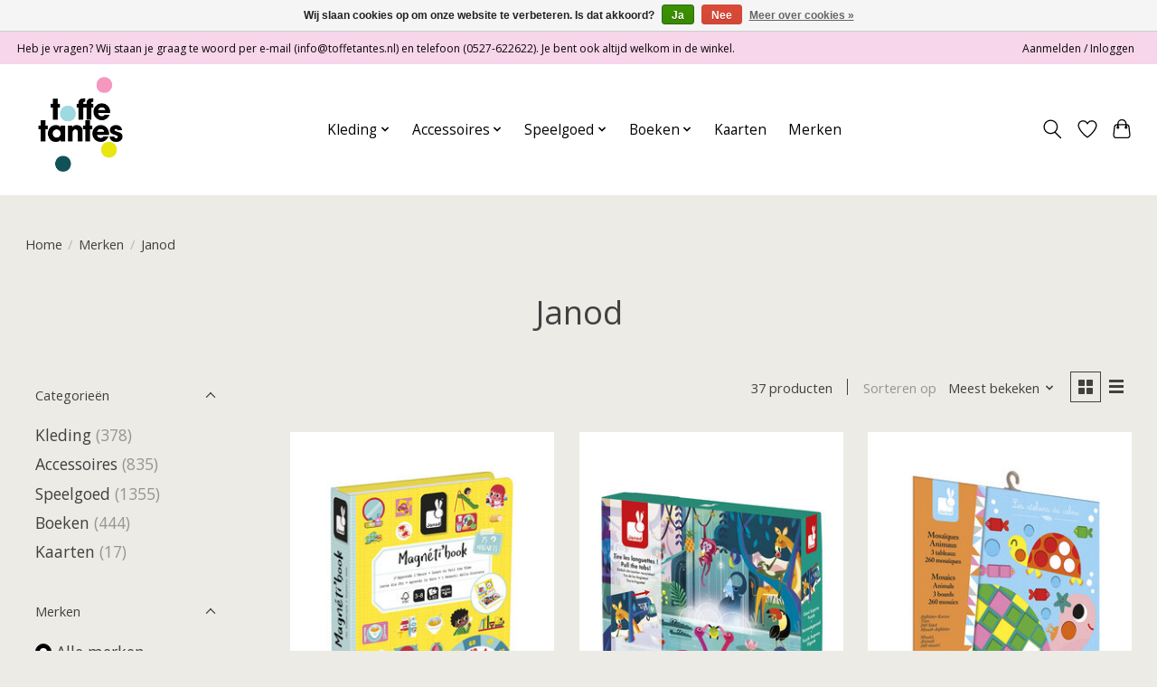

--- FILE ---
content_type: text/html;charset=utf-8
request_url: https://www.toffetantes.nl/brands/janod/
body_size: 14019
content:
<!DOCTYPE html>
<html lang="nl">
  <head>
    <meta charset="utf-8"/>
<!-- [START] 'blocks/head.rain' -->
<!--

  (c) 2008-2026 Lightspeed Netherlands B.V.
  http://www.lightspeedhq.com
  Generated: 19-01-2026 @ 19:15:48

-->
<link rel="canonical" href="https://www.toffetantes.nl/brands/janod/"/>
<link rel="next" href="https://www.toffetantes.nl/brands/janod/page2.html"/>
<link rel="alternate" href="https://www.toffetantes.nl/index.rss" type="application/rss+xml" title="Nieuwe producten"/>
<link href="https://cdn.webshopapp.com/assets/cookielaw.css?2025-02-20" rel="stylesheet" type="text/css"/>
<meta name="robots" content="noodp,noydir"/>
<meta property="og:url" content="https://www.toffetantes.nl/brands/janod/?source=facebook"/>
<meta property="og:site_name" content="Toffe Tantes"/>
<meta property="og:title" content="Janod"/>
<!--[if lt IE 9]>
<script src="https://cdn.webshopapp.com/assets/html5shiv.js?2025-02-20"></script>
<![endif]-->
<!-- [END] 'blocks/head.rain' -->
    <title>Janod - Toffe Tantes</title>
    <meta name="description" content="" />
    <meta name="keywords" content="Janod" />
    <meta http-equiv="X-UA-Compatible" content="IE=edge">
    <meta name="viewport" content="width=device-width, initial-scale=1">
    <meta name="apple-mobile-web-app-capable" content="yes">
    <meta name="apple-mobile-web-app-status-bar-style" content="black">
    
    <script>document.getElementsByTagName("html")[0].className += " js";</script>

    <link rel="shortcut icon" href="https://cdn.webshopapp.com/shops/344093/themes/174583/v/2021574/assets/favicon.png?20230909214836" type="image/x-icon" />
    <link href='//fonts.googleapis.com/css?family=Open%20Sans:400,300,600&display=swap' rel='stylesheet' type='text/css'>
<link href='//fonts.googleapis.com/css?family=Open%20Sans:400,300,600&display=swap' rel='stylesheet' type='text/css'>
    <link rel="stylesheet" href="https://cdn.webshopapp.com/assets/gui-2-0.css?2025-02-20" />
    <link rel="stylesheet" href="https://cdn.webshopapp.com/assets/gui-responsive-2-0.css?2025-02-20" />
    <link id="lightspeedframe" rel="stylesheet" href="https://cdn.webshopapp.com/shops/344093/themes/174583/assets/style.css?2024111222255620210104192718" />
    <!-- browsers not supporting CSS variables -->
    <script>
      if(!('CSS' in window) || !CSS.supports('color', 'var(--color-var)')) {var cfStyle = document.getElementById('lightspeedframe');if(cfStyle) {var href = cfStyle.getAttribute('href');href = href.replace('style.css', 'style-fallback.css');cfStyle.setAttribute('href', href);}}
    </script>
    <link rel="stylesheet" href="https://cdn.webshopapp.com/shops/344093/themes/174583/assets/settings.css?2024111222255620210104192718" />
    <link rel="stylesheet" href="https://cdn.webshopapp.com/shops/344093/themes/174583/assets/custom.css?2024111222255620210104192718" />

    <script src="https://cdn.webshopapp.com/assets/jquery-3-7-1.js?2025-02-20"></script>
    <script src="https://cdn.webshopapp.com/assets/jquery-ui-1-14-1.js?2025-02-20"></script>

  </head>
  <body>
    
          <header class="main-header main-header--mobile js-main-header position-relative">
  <div class="main-header__top-section">
    <div class="main-header__nav-grid justify-between@md container max-width-lg text-xs padding-y-xxs">
      <div>Heb je vragen? Wij staan je graag te woord per e-mail (<a href="/cdn-cgi/l/email-protection" class="__cf_email__" data-cfemail="c6afa8a0a986b2a9a0a0a3b2a7a8b2a3b5e8a8aa">[email&#160;protected]</a>) en telefoon (0527-622622). Je bent ook altijd welkom in de winkel.</div>
      <ul class="main-header__list flex-grow flex-basis-0 justify-end@md display@md">        
                
                        <li class="main-header__item"><a href="https://www.toffetantes.nl/account/" class="main-header__link" title="Mijn account">Aanmelden / Inloggen</a></li>
      </ul>
    </div>
  </div>
  <div class="main-header__mobile-content container max-width-lg">
          <a href="https://www.toffetantes.nl/" class="main-header__logo" title="Toffe Tantes">
        <img src="https://cdn.webshopapp.com/shops/344093/themes/174583/v/2021538/assets/logo.png?20230909172129" alt="Toffe Tantes">
                <img src="https://cdn.webshopapp.com/shops/344093/themes/174583/v/2021499/assets/logo-white.png?20230909162216" class="main-header__logo-white" alt="Toffe Tantes">
              </a>
        
    <div class="flex items-center">
            <a href="https://www.toffetantes.nl/account/wishlist/" class="main-header__mobile-btn js-tab-focus">
        <svg class="icon" viewBox="0 0 24 25" fill="none"><title>Ga naar verlanglijst</title><path d="M11.3785 4.50387L12 5.42378L12.6215 4.50387C13.6598 2.96698 15.4376 1.94995 17.4545 1.94995C20.65 1.94995 23.232 4.49701 23.25 7.6084C23.2496 8.53335 22.927 9.71432 22.3056 11.056C21.689 12.3875 20.8022 13.8258 19.7333 15.249C17.6019 18.0872 14.7978 20.798 12.0932 22.4477L12 22.488L11.9068 22.4477C9.20215 20.798 6.3981 18.0872 4.26667 15.249C3.1978 13.8258 2.31101 12.3875 1.69437 11.056C1.07303 9.71436 0.750466 8.53342 0.75 7.60848C0.767924 4.49706 3.34993 1.94995 6.54545 1.94995C8.56242 1.94995 10.3402 2.96698 11.3785 4.50387Z" stroke="currentColor" stroke-width="1.5" fill="none"/></svg>
        <span class="sr-only">Verlanglijst</span>
      </a>
            <button class="reset main-header__mobile-btn js-tab-focus" aria-controls="cartDrawer">
        <svg class="icon" viewBox="0 0 24 25" fill="none"><title>Winkelwagen in-/uitschakelen</title><path d="M2.90171 9.65153C3.0797 8.00106 4.47293 6.75 6.13297 6.75H17.867C19.527 6.75 20.9203 8.00105 21.0982 9.65153L22.1767 19.6515C22.3839 21.5732 20.8783 23.25 18.9454 23.25H5.05454C3.1217 23.25 1.61603 21.5732 1.82328 19.6515L2.90171 9.65153Z" stroke="currentColor" stroke-width="1.5" fill="none"/>
        <path d="M7.19995 9.6001V5.7001C7.19995 2.88345 9.4833 0.600098 12.3 0.600098C15.1166 0.600098 17.4 2.88345 17.4 5.7001V9.6001" stroke="currentColor" stroke-width="1.5" fill="none"/>
        <circle cx="7.19996" cy="10.2001" r="1.8" fill="currentColor"/>
        <ellipse cx="17.4" cy="10.2001" rx="1.8" ry="1.8" fill="currentColor"/></svg>
        <span class="sr-only">Winkelwagen</span>
              </button>

      <button class="reset anim-menu-btn js-anim-menu-btn main-header__nav-control js-tab-focus" aria-label="Toggle menu">
        <i class="anim-menu-btn__icon anim-menu-btn__icon--close" aria-hidden="true"></i>
      </button>
    </div>
  </div>

  <div class="main-header__nav" role="navigation">
    <div class="main-header__nav-grid justify-between@md container max-width-lg">
      <div class="main-header__nav-logo-wrapper flex-shrink-0">
        
                  <a href="https://www.toffetantes.nl/" class="main-header__logo" title="Toffe Tantes">
            <img src="https://cdn.webshopapp.com/shops/344093/themes/174583/v/2021538/assets/logo.png?20230909172129" alt="Toffe Tantes">
                        <img src="https://cdn.webshopapp.com/shops/344093/themes/174583/v/2021499/assets/logo-white.png?20230909162216" class="main-header__logo-white" alt="Toffe Tantes">
                      </a>
              </div>
      
      <form action="https://www.toffetantes.nl/search/" method="get" role="search" class="padding-y-md hide@md">
        <label class="sr-only" for="searchInputMobile">Zoeken</label>
        <input class="header-v3__nav-form-control form-control width-100%" value="" autocomplete="off" type="search" name="q" id="searchInputMobile" placeholder="Zoeken ...">
      </form>

      <ul class="main-header__list flex-grow flex-basis-0 flex-wrap justify-center@md">
        
        
                <li class="main-header__item js-main-nav__item">
          <a class="main-header__link js-main-nav__control" href="https://www.toffetantes.nl/kleding/">
            <span>Kleding</span>            <svg class="main-header__dropdown-icon icon" viewBox="0 0 16 16"><polygon fill="currentColor" points="8,11.4 2.6,6 4,4.6 8,8.6 12,4.6 13.4,6 "></polygon></svg>                        <i class="main-header__arrow-icon" aria-hidden="true">
              <svg class="icon" viewBox="0 0 16 16">
                <g class="icon__group" fill="none" stroke="currentColor" stroke-linecap="square" stroke-miterlimit="10" stroke-width="2">
                  <path d="M2 2l12 12" />
                  <path d="M14 2L2 14" />
                </g>
              </svg>
            </i>
                        
          </a>
                    <ul class="main-header__dropdown">
            <li class="main-header__dropdown-item"><a href="https://www.toffetantes.nl/kleding/" class="main-header__dropdown-link hide@md">Alle Kleding</a></li>
                        <li class="main-header__dropdown-item js-main-nav__item position-relative">
              <a class="main-header__dropdown-link js-main-nav__control flex justify-between " href="https://www.toffetantes.nl/kleding/jongens/">
                Jongens
                <svg class="dropdown__desktop-icon icon" aria-hidden="true" viewBox="0 0 12 12"><polyline stroke-width="1" stroke="currentColor" fill="none" stroke-linecap="round" stroke-linejoin="round" points="3.5 0.5 9.5 6 3.5 11.5"></polyline></svg>                                <i class="main-header__arrow-icon" aria-hidden="true">
                  <svg class="icon" viewBox="0 0 16 16">
                    <g class="icon__group" fill="none" stroke="currentColor" stroke-linecap="square" stroke-miterlimit="10" stroke-width="2">
                      <path d="M2 2l12 12" />
                      <path d="M14 2L2 14" />
                    </g>
                  </svg>
                </i>
                              </a>

                            <ul class="main-header__dropdown">
                <li><a href="https://www.toffetantes.nl/kleding/jongens/" class="main-header__dropdown-link hide@md">Alle Jongens</a></li>
                                <li><a class="main-header__dropdown-link" href="https://www.toffetantes.nl/kleding/jongens/pyjamas/">Pyjama&#039;s</a></li>
                                <li><a class="main-header__dropdown-link" href="https://www.toffetantes.nl/kleding/jongens/sweater/">Sweater</a></li>
                                <li><a class="main-header__dropdown-link" href="https://www.toffetantes.nl/kleding/jongens/boxpakjes/">Boxpakjes</a></li>
                                <li><a class="main-header__dropdown-link" href="https://www.toffetantes.nl/kleding/jongens/jasjes/">Jasjes</a></li>
                                <li><a class="main-header__dropdown-link" href="https://www.toffetantes.nl/kleding/jongens/vesten/">Vesten</a></li>
                                <li><a class="main-header__dropdown-link" href="https://www.toffetantes.nl/kleding/jongens/rompers/">Rompers</a></li>
                                <li><a class="main-header__dropdown-link" href="https://www.toffetantes.nl/kleding/jongens/sokjes/">Sokjes</a></li>
                                <li><a class="main-header__dropdown-link" href="https://www.toffetantes.nl/kleding/jongens/shorts/">Shorts</a></li>
                                <li><a class="main-header__dropdown-link" href="https://www.toffetantes.nl/kleding/jongens/t-shirts/">T-shirts</a></li>
                                <li><a class="main-header__dropdown-link" href="https://www.toffetantes.nl/kleding/jongens/shirts/">Shirts</a></li>
                                <li><a class="main-header__dropdown-link" href="https://www.toffetantes.nl/kleding/jongens/setjes/">Setjes</a></li>
                                <li><a class="main-header__dropdown-link" href="https://www.toffetantes.nl/kleding/jongens/mutsjes/">Mutsjes</a></li>
                                <li><a class="main-header__dropdown-link" href="https://www.toffetantes.nl/kleding/jongens/broeken/">Broeken</a></li>
                              </ul>
                          </li>
                        <li class="main-header__dropdown-item js-main-nav__item position-relative">
              <a class="main-header__dropdown-link js-main-nav__control flex justify-between " href="https://www.toffetantes.nl/kleding/meisjes/">
                Meisjes
                <svg class="dropdown__desktop-icon icon" aria-hidden="true" viewBox="0 0 12 12"><polyline stroke-width="1" stroke="currentColor" fill="none" stroke-linecap="round" stroke-linejoin="round" points="3.5 0.5 9.5 6 3.5 11.5"></polyline></svg>                                <i class="main-header__arrow-icon" aria-hidden="true">
                  <svg class="icon" viewBox="0 0 16 16">
                    <g class="icon__group" fill="none" stroke="currentColor" stroke-linecap="square" stroke-miterlimit="10" stroke-width="2">
                      <path d="M2 2l12 12" />
                      <path d="M14 2L2 14" />
                    </g>
                  </svg>
                </i>
                              </a>

                            <ul class="main-header__dropdown">
                <li><a href="https://www.toffetantes.nl/kleding/meisjes/" class="main-header__dropdown-link hide@md">Alle Meisjes</a></li>
                                <li><a class="main-header__dropdown-link" href="https://www.toffetantes.nl/kleding/meisjes/pyjamas/">Pyjama&#039;s</a></li>
                                <li><a class="main-header__dropdown-link" href="https://www.toffetantes.nl/kleding/meisjes/kleding/">Kleding</a></li>
                                <li><a class="main-header__dropdown-link" href="https://www.toffetantes.nl/kleding/meisjes/sweaters/">Sweaters</a></li>
                                <li><a class="main-header__dropdown-link" href="https://www.toffetantes.nl/kleding/meisjes/boxpakjes/">Boxpakjes</a></li>
                                <li><a class="main-header__dropdown-link" href="https://www.toffetantes.nl/kleding/meisjes/sokjes/">Sokjes</a></li>
                                <li><a class="main-header__dropdown-link" href="https://www.toffetantes.nl/kleding/meisjes/jasjes/">Jasjes</a></li>
                                <li><a class="main-header__dropdown-link" href="https://www.toffetantes.nl/kleding/meisjes/shorts/">Shorts</a></li>
                                <li><a class="main-header__dropdown-link" href="https://www.toffetantes.nl/kleding/meisjes/setjes/">Setjes</a></li>
                                <li><a class="main-header__dropdown-link" href="https://www.toffetantes.nl/kleding/meisjes/mutsjes/">Mutsjes</a></li>
                                <li><a class="main-header__dropdown-link" href="https://www.toffetantes.nl/kleding/meisjes/maillot/">Maillot</a></li>
                                <li><a class="main-header__dropdown-link" href="https://www.toffetantes.nl/kleding/meisjes/broeken/">Broeken</a></li>
                                <li><a class="main-header__dropdown-link" href="https://www.toffetantes.nl/kleding/meisjes/shirts/">Shirts</a></li>
                                <li><a class="main-header__dropdown-link" href="https://www.toffetantes.nl/kleding/meisjes/t-shirts/">T-shirts</a></li>
                                <li><a class="main-header__dropdown-link" href="https://www.toffetantes.nl/kleding/meisjes/rompers/">Rompers</a></li>
                                <li><a class="main-header__dropdown-link" href="https://www.toffetantes.nl/kleding/meisjes/leggings/">Leggings</a></li>
                                <li><a class="main-header__dropdown-link" href="https://www.toffetantes.nl/kleding/meisjes/vesten/">Vesten</a></li>
                                <li><a class="main-header__dropdown-link" href="https://www.toffetantes.nl/kleding/meisjes/jurkjes/">Jurkjes</a></li>
                              </ul>
                          </li>
                        <li class="main-header__dropdown-item js-main-nav__item position-relative">
              <a class="main-header__dropdown-link js-main-nav__control flex justify-between " href="https://www.toffetantes.nl/kleding/unisex/">
                Unisex
                <svg class="dropdown__desktop-icon icon" aria-hidden="true" viewBox="0 0 12 12"><polyline stroke-width="1" stroke="currentColor" fill="none" stroke-linecap="round" stroke-linejoin="round" points="3.5 0.5 9.5 6 3.5 11.5"></polyline></svg>                                <i class="main-header__arrow-icon" aria-hidden="true">
                  <svg class="icon" viewBox="0 0 16 16">
                    <g class="icon__group" fill="none" stroke="currentColor" stroke-linecap="square" stroke-miterlimit="10" stroke-width="2">
                      <path d="M2 2l12 12" />
                      <path d="M14 2L2 14" />
                    </g>
                  </svg>
                </i>
                              </a>

                            <ul class="main-header__dropdown">
                <li><a href="https://www.toffetantes.nl/kleding/unisex/" class="main-header__dropdown-link hide@md">Alle Unisex</a></li>
                                <li><a class="main-header__dropdown-link" href="https://www.toffetantes.nl/kleding/unisex/pyjamas/">Pyjama&#039;s</a></li>
                                <li><a class="main-header__dropdown-link" href="https://www.toffetantes.nl/kleding/unisex/boxpakjes/">Boxpakjes</a></li>
                                <li><a class="main-header__dropdown-link" href="https://www.toffetantes.nl/kleding/unisex/badjassen/">Badjassen</a></li>
                                <li><a class="main-header__dropdown-link" href="https://www.toffetantes.nl/kleding/unisex/jasjes/">Jasjes</a></li>
                                <li><a class="main-header__dropdown-link" href="https://www.toffetantes.nl/kleding/unisex/vesten/">Vesten</a></li>
                                <li><a class="main-header__dropdown-link" href="https://www.toffetantes.nl/kleding/unisex/rompers/">Rompers</a></li>
                                <li><a class="main-header__dropdown-link" href="https://www.toffetantes.nl/kleding/unisex/sokjes/">Sokjes</a></li>
                                <li><a class="main-header__dropdown-link" href="https://www.toffetantes.nl/kleding/unisex/shorts/">Shorts</a></li>
                                <li><a class="main-header__dropdown-link" href="https://www.toffetantes.nl/kleding/unisex/t-shirts/">T-shirts</a></li>
                                <li><a class="main-header__dropdown-link" href="https://www.toffetantes.nl/kleding/unisex/shirts/">Shirts</a></li>
                                <li><a class="main-header__dropdown-link" href="https://www.toffetantes.nl/kleding/unisex/setjes/">Setjes</a></li>
                                <li><a class="main-header__dropdown-link" href="https://www.toffetantes.nl/kleding/unisex/mutsjes/">Mutsjes</a></li>
                                <li><a class="main-header__dropdown-link" href="https://www.toffetantes.nl/kleding/unisex/broeken/">Broeken</a></li>
                              </ul>
                          </li>
                        <li class="main-header__dropdown-item js-main-nav__item position-relative">
              <a class="main-header__dropdown-link js-main-nav__control flex justify-between " href="https://www.toffetantes.nl/kleding/positiekleding/">
                Positiekleding
                <svg class="dropdown__desktop-icon icon" aria-hidden="true" viewBox="0 0 12 12"><polyline stroke-width="1" stroke="currentColor" fill="none" stroke-linecap="round" stroke-linejoin="round" points="3.5 0.5 9.5 6 3.5 11.5"></polyline></svg>                                <i class="main-header__arrow-icon" aria-hidden="true">
                  <svg class="icon" viewBox="0 0 16 16">
                    <g class="icon__group" fill="none" stroke="currentColor" stroke-linecap="square" stroke-miterlimit="10" stroke-width="2">
                      <path d="M2 2l12 12" />
                      <path d="M14 2L2 14" />
                    </g>
                  </svg>
                </i>
                              </a>

                            <ul class="main-header__dropdown">
                <li><a href="https://www.toffetantes.nl/kleding/positiekleding/" class="main-header__dropdown-link hide@md">Alle Positiekleding</a></li>
                                <li><a class="main-header__dropdown-link" href="https://www.toffetantes.nl/kleding/positiekleding/pantys/">Panty&#039;s</a></li>
                                <li><a class="main-header__dropdown-link" href="https://www.toffetantes.nl/kleding/positiekleding/broeken/">Broeken</a></li>
                                <li><a class="main-header__dropdown-link" href="https://www.toffetantes.nl/kleding/positiekleding/ondergoed/">Ondergoed</a></li>
                                <li><a class="main-header__dropdown-link" href="https://www.toffetantes.nl/kleding/positiekleding/leggings/">Leggings</a></li>
                                <li><a class="main-header__dropdown-link" href="https://www.toffetantes.nl/kleding/positiekleding/shirts/">Shirts</a></li>
                                <li><a class="main-header__dropdown-link" href="https://www.toffetantes.nl/kleding/positiekleding/jurken/">Jurken</a></li>
                                <li><a class="main-header__dropdown-link" href="https://www.toffetantes.nl/kleding/positiekleding/truien/">Truien</a></li>
                              </ul>
                          </li>
                      </ul>
                  </li>
                <li class="main-header__item js-main-nav__item">
          <a class="main-header__link js-main-nav__control" href="https://www.toffetantes.nl/accessoires/">
            <span>Accessoires</span>            <svg class="main-header__dropdown-icon icon" viewBox="0 0 16 16"><polygon fill="currentColor" points="8,11.4 2.6,6 4,4.6 8,8.6 12,4.6 13.4,6 "></polygon></svg>                        <i class="main-header__arrow-icon" aria-hidden="true">
              <svg class="icon" viewBox="0 0 16 16">
                <g class="icon__group" fill="none" stroke="currentColor" stroke-linecap="square" stroke-miterlimit="10" stroke-width="2">
                  <path d="M2 2l12 12" />
                  <path d="M14 2L2 14" />
                </g>
              </svg>
            </i>
                        
          </a>
                    <ul class="main-header__dropdown">
            <li class="main-header__dropdown-item"><a href="https://www.toffetantes.nl/accessoires/" class="main-header__dropdown-link hide@md">Alle Accessoires</a></li>
                        <li class="main-header__dropdown-item">
              <a class="main-header__dropdown-link" href="https://www.toffetantes.nl/accessoires/spenen-speenkoorden/">
                Spenen &amp; speenkoorden
                                              </a>

                          </li>
                        <li class="main-header__dropdown-item">
              <a class="main-header__dropdown-link" href="https://www.toffetantes.nl/accessoires/slaapzakken/">
                Slaapzakken
                                              </a>

                          </li>
                        <li class="main-header__dropdown-item">
              <a class="main-header__dropdown-link" href="https://www.toffetantes.nl/accessoires/slofjes/">
                Slofjes
                                              </a>

                          </li>
                        <li class="main-header__dropdown-item js-main-nav__item position-relative">
              <a class="main-header__dropdown-link js-main-nav__control flex justify-between " href="https://www.toffetantes.nl/accessoires/textiel/">
                Textiel
                <svg class="dropdown__desktop-icon icon" aria-hidden="true" viewBox="0 0 12 12"><polyline stroke-width="1" stroke="currentColor" fill="none" stroke-linecap="round" stroke-linejoin="round" points="3.5 0.5 9.5 6 3.5 11.5"></polyline></svg>                                <i class="main-header__arrow-icon" aria-hidden="true">
                  <svg class="icon" viewBox="0 0 16 16">
                    <g class="icon__group" fill="none" stroke="currentColor" stroke-linecap="square" stroke-miterlimit="10" stroke-width="2">
                      <path d="M2 2l12 12" />
                      <path d="M14 2L2 14" />
                    </g>
                  </svg>
                </i>
                              </a>

                            <ul class="main-header__dropdown">
                <li><a href="https://www.toffetantes.nl/accessoires/textiel/" class="main-header__dropdown-link hide@md">Alle Textiel</a></li>
                                <li><a class="main-header__dropdown-link" href="https://www.toffetantes.nl/accessoires/textiel/hydrofieldoeken/">Hydrofieldoeken</a></li>
                                <li><a class="main-header__dropdown-link" href="https://www.toffetantes.nl/accessoires/textiel/badtextiel/">Badtextiel</a></li>
                              </ul>
                          </li>
                        <li class="main-header__dropdown-item js-main-nav__item position-relative">
              <a class="main-header__dropdown-link js-main-nav__control flex justify-between " href="https://www.toffetantes.nl/accessoires/tassen-koffers/">
                Tassen &amp; koffers
                <svg class="dropdown__desktop-icon icon" aria-hidden="true" viewBox="0 0 12 12"><polyline stroke-width="1" stroke="currentColor" fill="none" stroke-linecap="round" stroke-linejoin="round" points="3.5 0.5 9.5 6 3.5 11.5"></polyline></svg>                                <i class="main-header__arrow-icon" aria-hidden="true">
                  <svg class="icon" viewBox="0 0 16 16">
                    <g class="icon__group" fill="none" stroke="currentColor" stroke-linecap="square" stroke-miterlimit="10" stroke-width="2">
                      <path d="M2 2l12 12" />
                      <path d="M14 2L2 14" />
                    </g>
                  </svg>
                </i>
                              </a>

                            <ul class="main-header__dropdown">
                <li><a href="https://www.toffetantes.nl/accessoires/tassen-koffers/" class="main-header__dropdown-link hide@md">Alle Tassen &amp; koffers</a></li>
                                <li><a class="main-header__dropdown-link" href="https://www.toffetantes.nl/accessoires/tassen-koffers/schoudertassen/">Schoudertassen</a></li>
                                <li><a class="main-header__dropdown-link" href="https://www.toffetantes.nl/accessoires/tassen-koffers/rugtassen/">Rugtassen</a></li>
                                <li><a class="main-header__dropdown-link" href="https://www.toffetantes.nl/accessoires/tassen-koffers/koffers/">Koffers</a></li>
                              </ul>
                          </li>
                        <li class="main-header__dropdown-item js-main-nav__item position-relative">
              <a class="main-header__dropdown-link js-main-nav__control flex justify-between " href="https://www.toffetantes.nl/accessoires/sieraden/">
                Sieraden
                <svg class="dropdown__desktop-icon icon" aria-hidden="true" viewBox="0 0 12 12"><polyline stroke-width="1" stroke="currentColor" fill="none" stroke-linecap="round" stroke-linejoin="round" points="3.5 0.5 9.5 6 3.5 11.5"></polyline></svg>                                <i class="main-header__arrow-icon" aria-hidden="true">
                  <svg class="icon" viewBox="0 0 16 16">
                    <g class="icon__group" fill="none" stroke="currentColor" stroke-linecap="square" stroke-miterlimit="10" stroke-width="2">
                      <path d="M2 2l12 12" />
                      <path d="M14 2L2 14" />
                    </g>
                  </svg>
                </i>
                              </a>

                            <ul class="main-header__dropdown">
                <li><a href="https://www.toffetantes.nl/accessoires/sieraden/" class="main-header__dropdown-link hide@md">Alle Sieraden</a></li>
                                <li><a class="main-header__dropdown-link" href="https://www.toffetantes.nl/accessoires/sieraden/kettingen/">Kettingen</a></li>
                                <li><a class="main-header__dropdown-link" href="https://www.toffetantes.nl/accessoires/sieraden/armbanden/">Armbanden</a></li>
                              </ul>
                          </li>
                        <li class="main-header__dropdown-item js-main-nav__item position-relative">
              <a class="main-header__dropdown-link js-main-nav__control flex justify-between " href="https://www.toffetantes.nl/accessoires/haaraccessoires/">
                Haaraccessoires
                <svg class="dropdown__desktop-icon icon" aria-hidden="true" viewBox="0 0 12 12"><polyline stroke-width="1" stroke="currentColor" fill="none" stroke-linecap="round" stroke-linejoin="round" points="3.5 0.5 9.5 6 3.5 11.5"></polyline></svg>                                <i class="main-header__arrow-icon" aria-hidden="true">
                  <svg class="icon" viewBox="0 0 16 16">
                    <g class="icon__group" fill="none" stroke="currentColor" stroke-linecap="square" stroke-miterlimit="10" stroke-width="2">
                      <path d="M2 2l12 12" />
                      <path d="M14 2L2 14" />
                    </g>
                  </svg>
                </i>
                              </a>

                            <ul class="main-header__dropdown">
                <li><a href="https://www.toffetantes.nl/accessoires/haaraccessoires/" class="main-header__dropdown-link hide@md">Alle Haaraccessoires</a></li>
                                <li><a class="main-header__dropdown-link" href="https://www.toffetantes.nl/accessoires/haaraccessoires/knipjes/">Knipjes</a></li>
                                <li><a class="main-header__dropdown-link" href="https://www.toffetantes.nl/accessoires/haaraccessoires/elastiekjes/">Elastiekjes</a></li>
                                <li><a class="main-header__dropdown-link" href="https://www.toffetantes.nl/accessoires/haaraccessoires/haarbanden/">Haarbanden</a></li>
                                <li><a class="main-header__dropdown-link" href="https://www.toffetantes.nl/accessoires/haaraccessoires/diademen/">Diademen</a></li>
                              </ul>
                          </li>
                        <li class="main-header__dropdown-item">
              <a class="main-header__dropdown-link" href="https://www.toffetantes.nl/accessoires/zonnebrillen/">
                Zonnebrillen
                                              </a>

                          </li>
                        <li class="main-header__dropdown-item">
              <a class="main-header__dropdown-link" href="https://www.toffetantes.nl/accessoires/verzorging/">
                Verzorging
                                              </a>

                          </li>
                        <li class="main-header__dropdown-item">
              <a class="main-header__dropdown-link" href="https://www.toffetantes.nl/accessoires/servies/">
                Servies
                                              </a>

                          </li>
                        <li class="main-header__dropdown-item">
              <a class="main-header__dropdown-link" href="https://www.toffetantes.nl/accessoires/nachtlampjes/">
                Nachtlampjes
                                              </a>

                          </li>
                        <li class="main-header__dropdown-item">
              <a class="main-header__dropdown-link" href="https://www.toffetantes.nl/accessoires/bewaardozen/">
                Bewaardozen
                                              </a>

                          </li>
                        <li class="main-header__dropdown-item">
              <a class="main-header__dropdown-link" href="https://www.toffetantes.nl/accessoires/slingers/">
                Slingers
                                              </a>

                          </li>
                        <li class="main-header__dropdown-item">
              <a class="main-header__dropdown-link" href="https://www.toffetantes.nl/accessoires/spaarpotten/">
                Spaarpotten
                                              </a>

                          </li>
                      </ul>
                  </li>
                <li class="main-header__item js-main-nav__item">
          <a class="main-header__link js-main-nav__control" href="https://www.toffetantes.nl/speelgoed/">
            <span>Speelgoed</span>            <svg class="main-header__dropdown-icon icon" viewBox="0 0 16 16"><polygon fill="currentColor" points="8,11.4 2.6,6 4,4.6 8,8.6 12,4.6 13.4,6 "></polygon></svg>                        <i class="main-header__arrow-icon" aria-hidden="true">
              <svg class="icon" viewBox="0 0 16 16">
                <g class="icon__group" fill="none" stroke="currentColor" stroke-linecap="square" stroke-miterlimit="10" stroke-width="2">
                  <path d="M2 2l12 12" />
                  <path d="M14 2L2 14" />
                </g>
              </svg>
            </i>
                        
          </a>
                    <ul class="main-header__dropdown">
            <li class="main-header__dropdown-item"><a href="https://www.toffetantes.nl/speelgoed/" class="main-header__dropdown-link hide@md">Alle Speelgoed</a></li>
                        <li class="main-header__dropdown-item">
              <a class="main-header__dropdown-link" href="https://www.toffetantes.nl/speelgoed/knuffels/">
                Knuffels
                                              </a>

                          </li>
                        <li class="main-header__dropdown-item">
              <a class="main-header__dropdown-link" href="https://www.toffetantes.nl/speelgoed/poppen/">
                Poppen
                                              </a>

                          </li>
                        <li class="main-header__dropdown-item">
              <a class="main-header__dropdown-link" href="https://www.toffetantes.nl/speelgoed/spelletjes/">
                Spelletjes
                                              </a>

                          </li>
                        <li class="main-header__dropdown-item">
              <a class="main-header__dropdown-link" href="https://www.toffetantes.nl/speelgoed/puzzels/">
                Puzzels
                                              </a>

                          </li>
                        <li class="main-header__dropdown-item">
              <a class="main-header__dropdown-link" href="https://www.toffetantes.nl/speelgoed/hout/">
                Hout
                                              </a>

                          </li>
                        <li class="main-header__dropdown-item">
              <a class="main-header__dropdown-link" href="https://www.toffetantes.nl/speelgoed/muziek/">
                Muziek
                                              </a>

                          </li>
                        <li class="main-header__dropdown-item js-main-nav__item position-relative">
              <a class="main-header__dropdown-link js-main-nav__control flex justify-between " href="https://www.toffetantes.nl/speelgoed/knutselspullen/">
                Knutselspullen
                <svg class="dropdown__desktop-icon icon" aria-hidden="true" viewBox="0 0 12 12"><polyline stroke-width="1" stroke="currentColor" fill="none" stroke-linecap="round" stroke-linejoin="round" points="3.5 0.5 9.5 6 3.5 11.5"></polyline></svg>                                <i class="main-header__arrow-icon" aria-hidden="true">
                  <svg class="icon" viewBox="0 0 16 16">
                    <g class="icon__group" fill="none" stroke="currentColor" stroke-linecap="square" stroke-miterlimit="10" stroke-width="2">
                      <path d="M2 2l12 12" />
                      <path d="M14 2L2 14" />
                    </g>
                  </svg>
                </i>
                              </a>

                            <ul class="main-header__dropdown">
                <li><a href="https://www.toffetantes.nl/speelgoed/knutselspullen/" class="main-header__dropdown-link hide@md">Alle Knutselspullen</a></li>
                                <li><a class="main-header__dropdown-link" href="https://www.toffetantes.nl/speelgoed/knutselspullen/stickers/">Stickers</a></li>
                                <li><a class="main-header__dropdown-link" href="https://www.toffetantes.nl/speelgoed/knutselspullen/stiften/">Stiften</a></li>
                                <li><a class="main-header__dropdown-link" href="https://www.toffetantes.nl/speelgoed/knutselspullen/sjablonen/">Sjablonen</a></li>
                                <li><a class="main-header__dropdown-link" href="https://www.toffetantes.nl/speelgoed/knutselspullen/vouwen/">Vouwen</a></li>
                                <li><a class="main-header__dropdown-link" href="https://www.toffetantes.nl/speelgoed/knutselspullen/kralen/">Kralen</a></li>
                                <li><a class="main-header__dropdown-link" href="https://www.toffetantes.nl/speelgoed/knutselspullen/verf/">Verf</a></li>
                                <li><a class="main-header__dropdown-link" href="https://www.toffetantes.nl/speelgoed/knutselspullen/kleurboeken/">Kleurboeken</a></li>
                              </ul>
                          </li>
                        <li class="main-header__dropdown-item">
              <a class="main-header__dropdown-link" href="https://www.toffetantes.nl/speelgoed/autos/">
                Auto&#039;s
                                              </a>

                          </li>
                        <li class="main-header__dropdown-item">
              <a class="main-header__dropdown-link" href="https://www.toffetantes.nl/speelgoed/bijtringen/">
                Bijtringen
                                              </a>

                          </li>
                        <li class="main-header__dropdown-item">
              <a class="main-header__dropdown-link" href="https://www.toffetantes.nl/speelgoed/rammelaars/">
                Rammelaars
                                              </a>

                          </li>
                        <li class="main-header__dropdown-item">
              <a class="main-header__dropdown-link" href="https://www.toffetantes.nl/speelgoed/badspeelgoed/">
                Badspeelgoed
                                              </a>

                          </li>
                        <li class="main-header__dropdown-item">
              <a class="main-header__dropdown-link" href="https://www.toffetantes.nl/speelgoed/sensorisch/">
                Sensorisch
                                              </a>

                          </li>
                        <li class="main-header__dropdown-item">
              <a class="main-header__dropdown-link" href="https://www.toffetantes.nl/speelgoed/loopfiets/">
                Loopfiets
                                              </a>

                          </li>
                        <li class="main-header__dropdown-item">
              <a class="main-header__dropdown-link" href="https://www.toffetantes.nl/speelgoed/zomer/">
                Zomer
                                              </a>

                          </li>
                      </ul>
                  </li>
                <li class="main-header__item js-main-nav__item">
          <a class="main-header__link js-main-nav__control" href="https://www.toffetantes.nl/boeken/">
            <span>Boeken</span>            <svg class="main-header__dropdown-icon icon" viewBox="0 0 16 16"><polygon fill="currentColor" points="8,11.4 2.6,6 4,4.6 8,8.6 12,4.6 13.4,6 "></polygon></svg>                        <i class="main-header__arrow-icon" aria-hidden="true">
              <svg class="icon" viewBox="0 0 16 16">
                <g class="icon__group" fill="none" stroke="currentColor" stroke-linecap="square" stroke-miterlimit="10" stroke-width="2">
                  <path d="M2 2l12 12" />
                  <path d="M14 2L2 14" />
                </g>
              </svg>
            </i>
                        
          </a>
                    <ul class="main-header__dropdown">
            <li class="main-header__dropdown-item"><a href="https://www.toffetantes.nl/boeken/" class="main-header__dropdown-link hide@md">Alle Boeken</a></li>
                        <li class="main-header__dropdown-item">
              <a class="main-header__dropdown-link" href="https://www.toffetantes.nl/boeken/flapboekjes/">
                Flapboekjes
                                              </a>

                          </li>
                        <li class="main-header__dropdown-item">
              <a class="main-header__dropdown-link" href="https://www.toffetantes.nl/boeken/boekjes-met-muziek/">
                Boekjes met muziek
                                              </a>

                          </li>
                        <li class="main-header__dropdown-item">
              <a class="main-header__dropdown-link" href="https://www.toffetantes.nl/boeken/schuifboekjes/">
                Schuifboekjes
                                              </a>

                          </li>
                        <li class="main-header__dropdown-item">
              <a class="main-header__dropdown-link" href="https://www.toffetantes.nl/boeken/boek-puzzel/">
                Boek &amp; puzzel
                                              </a>

                          </li>
                        <li class="main-header__dropdown-item">
              <a class="main-header__dropdown-link" href="https://www.toffetantes.nl/boeken/zwanger/">
                Zwanger
                                              </a>

                          </li>
                        <li class="main-header__dropdown-item">
              <a class="main-header__dropdown-link" href="https://www.toffetantes.nl/boeken/voelboekjes/">
                Voelboekjes
                                              </a>

                          </li>
                        <li class="main-header__dropdown-item">
              <a class="main-header__dropdown-link" href="https://www.toffetantes.nl/boeken/tekenboekjes/">
                Tekenboekjes
                                              </a>

                          </li>
                        <li class="main-header__dropdown-item">
              <a class="main-header__dropdown-link" href="https://www.toffetantes.nl/boeken/knisperboekjes/">
                Knisperboekjes
                                              </a>

                          </li>
                        <li class="main-header__dropdown-item">
              <a class="main-header__dropdown-link" href="https://www.toffetantes.nl/boeken/voorleesboeken/">
                Voorleesboeken
                                              </a>

                          </li>
                        <li class="main-header__dropdown-item">
              <a class="main-header__dropdown-link" href="https://www.toffetantes.nl/boeken/zoekboek/">
                Zoekboek
                                              </a>

                          </li>
                        <li class="main-header__dropdown-item">
              <a class="main-header__dropdown-link" href="https://www.toffetantes.nl/boeken/badboekjes/">
                Badboekjes
                                              </a>

                          </li>
                      </ul>
                  </li>
                <li class="main-header__item">
          <a class="main-header__link" href="https://www.toffetantes.nl/kaarten/">
            Kaarten                                    
          </a>
                  </li>
        
        
        
                              <li class="main-header__item">
              <a class="main-header__link" href="https://www.toffetantes.nl/brands/">Merken</a>
            </li>
                  
                
        <li class="main-header__item hide@md">
          <ul class="main-header__list main-header__list--mobile-items">        
            
                                    <li class="main-header__item"><a href="https://www.toffetantes.nl/account/" class="main-header__link" title="Mijn account">Aanmelden / Inloggen</a></li>
          </ul>
        </li>
        
      </ul>

      <ul class="main-header__list flex-shrink-0 justify-end@md display@md">
        <li class="main-header__item">
          
          <button class="reset switch-icon main-header__link main-header__link--icon js-toggle-search js-switch-icon js-tab-focus" aria-label="Toggle icon">
            <svg class="icon switch-icon__icon--a" viewBox="0 0 24 25"><title>Zoeken in-/uitschakelen</title><path fill-rule="evenodd" clip-rule="evenodd" d="M17.6032 9.55171C17.6032 13.6671 14.267 17.0033 10.1516 17.0033C6.03621 17.0033 2.70001 13.6671 2.70001 9.55171C2.70001 5.4363 6.03621 2.1001 10.1516 2.1001C14.267 2.1001 17.6032 5.4363 17.6032 9.55171ZM15.2499 16.9106C13.8031 17.9148 12.0461 18.5033 10.1516 18.5033C5.20779 18.5033 1.20001 14.4955 1.20001 9.55171C1.20001 4.60787 5.20779 0.600098 10.1516 0.600098C15.0955 0.600098 19.1032 4.60787 19.1032 9.55171C19.1032 12.0591 18.0724 14.3257 16.4113 15.9507L23.2916 22.8311C23.5845 23.1239 23.5845 23.5988 23.2916 23.8917C22.9987 24.1846 22.5239 24.1846 22.231 23.8917L15.2499 16.9106Z" fill="currentColor"/></svg>

            <svg class="icon switch-icon__icon--b" viewBox="0 0 32 32"><title>Zoeken in-/uitschakelen</title><g fill="none" stroke="currentColor" stroke-miterlimit="10" stroke-linecap="round" stroke-linejoin="round" stroke-width="2"><line x1="27" y1="5" x2="5" y2="27"></line><line x1="27" y1="27" x2="5" y2="5"></line></g></svg>
          </button>

        </li>
                <li class="main-header__item">
          <a href="https://www.toffetantes.nl/account/wishlist/" class="main-header__link main-header__link--icon">
            <svg class="icon" viewBox="0 0 24 25" fill="none"><title>Ga naar verlanglijst</title><path d="M11.3785 4.50387L12 5.42378L12.6215 4.50387C13.6598 2.96698 15.4376 1.94995 17.4545 1.94995C20.65 1.94995 23.232 4.49701 23.25 7.6084C23.2496 8.53335 22.927 9.71432 22.3056 11.056C21.689 12.3875 20.8022 13.8258 19.7333 15.249C17.6019 18.0872 14.7978 20.798 12.0932 22.4477L12 22.488L11.9068 22.4477C9.20215 20.798 6.3981 18.0872 4.26667 15.249C3.1978 13.8258 2.31101 12.3875 1.69437 11.056C1.07303 9.71436 0.750466 8.53342 0.75 7.60848C0.767924 4.49706 3.34993 1.94995 6.54545 1.94995C8.56242 1.94995 10.3402 2.96698 11.3785 4.50387Z" stroke="currentColor" stroke-width="1.5" fill="none"/></svg>
            <span class="sr-only">Verlanglijst</span>
          </a>
        </li>
                <li class="main-header__item">
          <a href="#0" class="main-header__link main-header__link--icon" aria-controls="cartDrawer">
            <svg class="icon" viewBox="0 0 24 25" fill="none"><title>Winkelwagen in-/uitschakelen</title><path d="M2.90171 9.65153C3.0797 8.00106 4.47293 6.75 6.13297 6.75H17.867C19.527 6.75 20.9203 8.00105 21.0982 9.65153L22.1767 19.6515C22.3839 21.5732 20.8783 23.25 18.9454 23.25H5.05454C3.1217 23.25 1.61603 21.5732 1.82328 19.6515L2.90171 9.65153Z" stroke="currentColor" stroke-width="1.5" fill="none"/>
            <path d="M7.19995 9.6001V5.7001C7.19995 2.88345 9.4833 0.600098 12.3 0.600098C15.1166 0.600098 17.4 2.88345 17.4 5.7001V9.6001" stroke="currentColor" stroke-width="1.5" fill="none"/>
            <circle cx="7.19996" cy="10.2001" r="1.8" fill="currentColor"/>
            <ellipse cx="17.4" cy="10.2001" rx="1.8" ry="1.8" fill="currentColor"/></svg>
            <span class="sr-only">Winkelwagen</span>
                      </a>
        </li>
      </ul>
      
    	<div class="main-header__search-form bg">
        <form action="https://www.toffetantes.nl/search/" method="get" role="search" class="container max-width-lg">
          <label class="sr-only" for="searchInput">Zoeken</label>
          <input class="header-v3__nav-form-control form-control width-100%" value="" autocomplete="off" type="search" name="q" id="searchInput" placeholder="Zoeken ...">
        </form>
      </div>
      
    </div>
  </div>
</header>

<div class="drawer dr-cart js-drawer" id="cartDrawer">
  <div class="drawer__content bg shadow-md flex flex-column" role="alertdialog" aria-labelledby="drawer-cart-title">
    <header class="flex items-center justify-between flex-shrink-0 padding-x-md padding-y-md">
      <h1 id="drawer-cart-title" class="text-base text-truncate">Winkelwagen</h1>

      <button class="reset drawer__close-btn js-drawer__close js-tab-focus">
        <svg class="icon icon--xs" viewBox="0 0 16 16"><title>Winkelwagenpaneel sluiten</title><g stroke-width="2" stroke="currentColor" fill="none" stroke-linecap="round" stroke-linejoin="round" stroke-miterlimit="10"><line x1="13.5" y1="2.5" x2="2.5" y2="13.5"></line><line x1="2.5" y1="2.5" x2="13.5" y2="13.5"></line></g></svg>
      </button>
    </header>

    <div class="drawer__body padding-x-md padding-bottom-sm js-drawer__body">
            <p class="margin-y-xxxl color-contrast-medium text-sm text-center">Je winkelwagen is momenteel leeg</p>
          </div>

    <footer class="padding-x-md padding-y-md flex-shrink-0">
      <p class="text-sm text-center color-contrast-medium margin-bottom-sm">Betaal veilig met:</p>
      <p class="text-sm flex flex-wrap gap-xs text-xs@md justify-center">
                  <a href="https://www.toffetantes.nl/service/payment-methods/" title="Cash">
            <img src="https://cdn.webshopapp.com/assets/icon-payment-cash.png?2025-02-20" alt="Cash" height="16" />
          </a>
                  <a href="https://www.toffetantes.nl/service/payment-methods/" title="Pin">
            <img src="https://cdn.webshopapp.com/assets/icon-payment-pin.png?2025-02-20" alt="Pin" height="16" />
          </a>
                  <a href="https://www.toffetantes.nl/service/payment-methods/" title="iDEAL">
            <img src="https://cdn.webshopapp.com/assets/icon-payment-ideal.png?2025-02-20" alt="iDEAL" height="16" />
          </a>
                  <a href="https://www.toffetantes.nl/service/payment-methods/" title="Maestro">
            <img src="https://cdn.webshopapp.com/assets/icon-payment-maestro.png?2025-02-20" alt="Maestro" height="16" />
          </a>
              </p>
    </footer>
  </div>
</div>            <section class="collection-page__intro container max-width-lg">
  <div class="padding-y-lg">
    <nav class="breadcrumbs text-sm" aria-label="Breadcrumbs">
  <ol class="flex flex-wrap gap-xxs">
    <li class="breadcrumbs__item">
    	<a href="https://www.toffetantes.nl/" class="color-inherit text-underline-hover">Home</a>
      <span class="color-contrast-low margin-left-xxs" aria-hidden="true">/</span>
    </li>
        <li class="breadcrumbs__item">
            <a href="https://www.toffetantes.nl/brands/" class="color-inherit text-underline-hover">Merken</a>
      <span class="color-contrast-low margin-left-xxs" aria-hidden="true">/</span>
          </li>
        <li class="breadcrumbs__item" aria-current="page">
            Janod
          </li>
      </ol>
</nav>  </div>
  
  <h1 class="text-center">Janod</h1>

  </section>

<section class="collection-page__content padding-y-lg">
  <div class="container max-width-lg">
    <div class="margin-bottom-md hide@md no-js:is-hidden">
      <button class="btn btn--subtle width-100%" aria-controls="filter-panel">Filters weergeven</button>
    </div>
  
    <div class="flex@md">
      <aside class="sidebar sidebar--collection-filters sidebar--colection-filters sidebar--static@md js-sidebar" data-static-class="sidebar--sticky-on-desktop" id="filter-panel" aria-labelledby="filter-panel-title">
        <div class="sidebar__panel">
          <header class="sidebar__header z-index-2">
            <h1 class="text-md text-truncate" id="filter-panel-title">Filters</h1>
      
            <button class="reset sidebar__close-btn js-sidebar__close-btn js-tab-focus">
              <svg class="icon" viewBox="0 0 16 16"><title>Paneel sluiten</title><g stroke-width="1" stroke="currentColor" fill="none" stroke-linecap="round" stroke-linejoin="round" stroke-miterlimit="10"><line x1="13.5" y1="2.5" x2="2.5" y2="13.5"></line><line x1="2.5" y1="2.5" x2="13.5" y2="13.5"></line></g></svg>
            </button>
          </header>
      		
          <form action="https://www.toffetantes.nl/brands/janod/" method="get" class="position-relative z-index-1">
            <input type="hidden" name="mode" value="grid" id="filter_form_mode" />
            <input type="hidden" name="limit" value="24" id="filter_form_limit" />
            <input type="hidden" name="sort" value="popular" id="filter_form_sort" />

            <ul class="accordion js-accordion">
                            <li class="accordion__item accordion__item--is-open js-accordion__item">
                <button class="reset accordion__header padding-y-sm padding-x-md padding-x-xs@md js-tab-focus" type="button">
                  <div>
                    <div class="text-sm@md">Categorieën</div>
                  </div>

                  <svg class="icon accordion__icon-arrow no-js:is-hidden" viewBox="0 0 16 16" aria-hidden="true">
                    <g class="icon__group" fill="none" stroke="currentColor" stroke-linecap="square" stroke-miterlimit="10">
                      <path d="M2 2l12 12" />
                      <path d="M14 2L2 14" />
                    </g>
                  </svg>
                </button>
            
                <div class="accordion__panel js-accordion__panel">
                  <div class="padding-top-xxxs padding-x-md padding-bottom-md padding-x-xs@md">
                    <ul class="filter__categories flex flex-column gap-xxs">
                                            <li class="filter-categories__item">
                        <a href="https://www.toffetantes.nl/kleding/" class="color-inherit text-underline-hover">Kleding</a>
                                                <span class="filter-categories__count color-contrast-medium" aria-label="Bevat  producten">(378)</span>
                        
                                              </li>
                                            <li class="filter-categories__item">
                        <a href="https://www.toffetantes.nl/accessoires/" class="color-inherit text-underline-hover">Accessoires</a>
                                                <span class="filter-categories__count color-contrast-medium" aria-label="Bevat  producten">(835)</span>
                        
                                              </li>
                                            <li class="filter-categories__item">
                        <a href="https://www.toffetantes.nl/speelgoed/" class="color-inherit text-underline-hover">Speelgoed</a>
                                                <span class="filter-categories__count color-contrast-medium" aria-label="Bevat  producten">(1355)</span>
                        
                                              </li>
                                            <li class="filter-categories__item">
                        <a href="https://www.toffetantes.nl/boeken/" class="color-inherit text-underline-hover">Boeken</a>
                                                <span class="filter-categories__count color-contrast-medium" aria-label="Bevat  producten">(444)</span>
                        
                                              </li>
                                            <li class="filter-categories__item">
                        <a href="https://www.toffetantes.nl/kaarten/" class="color-inherit text-underline-hover">Kaarten</a>
                                                <span class="filter-categories__count color-contrast-medium" aria-label="Bevat  producten">(17)</span>
                        
                                              </li>
                                          </ul>
                  </div>
                </div>
              </li>
                            
                            
                            <li class="accordion__item accordion__item--is-open js-accordion__item">
                <button class="reset accordion__header padding-y-sm padding-x-md padding-x-xs@md js-tab-focus" type="button">
                  <div>
                    <div class="text-sm@md">Merken</div>
                  </div>

                  <svg class="icon accordion__icon-arrow no-js:is-hidden" viewBox="0 0 16 16" aria-hidden="true">
                    <g class="icon__group" fill="none" stroke="currentColor" stroke-linecap="square" stroke-miterlimit="10">
                      <path d="M2 2l12 12" />
                      <path d="M14 2L2 14" />
                    </g>
                  </svg>
                </button>
            
                <div class="accordion__panel js-accordion__panel">
                  <div class="padding-top-xxxs padding-x-md padding-bottom-md padding-x-xs@md">
                    <ul class="filter__radio-list flex flex-column gap-xxxs">
                                            <li>
                        <input class="radio" type="radio" name="brand" id="brand-0" value="0" checked onchange="this.form.submit()">
                        <label for="brand-0">Alle merken</label>
                      </li>
                                            <li>
                        <input class="radio" type="radio" name="brand" id="brand-4606908" value="4606908" onchange="this.form.submit()">
                        <label for="brand-4606908">Janod</label>
                      </li>
                                          </ul>
                  </div>
                </div>
              </li>
                          
              <li class="accordion__item accordion__item--is-open accordion__item--is-open js-accordion__item">
                <button class="reset accordion__header padding-y-sm padding-x-md padding-x-xs@md js-tab-focus" type="button">
                  <div>
                    <div class="text-sm@md">Prijs</div>
                  </div>

                  <svg class="icon accordion__icon-arrow no-js:is-hidden" viewBox="0 0 16 16" aria-hidden="true">
                    <g class="icon__group" fill="none" stroke="currentColor" stroke-linecap="square" stroke-miterlimit="10">
                      <path d="M2 2l12 12" />
                      <path d="M14 2L2 14" />
                    </g>
                  </svg>
                </button>
            
                <div class="accordion__panel js-accordion__panel">
                  <div class="padding-top-xxxs padding-x-md padding-bottom-md padding-x-xs@md flex justify-center">
                    <div class="slider slider--multi-value js-slider">
                      <div class="slider__range">
                        <label class="sr-only" for="slider-min-value">Minimale prijswaarde</label>
                        <input class="slider__input" type="range" id="slider-min-value" name="min" min="0" max="25" step="1" value="0" onchange="this.form.submit()">
                      </div>
                  
                      <div class="slider__range">
                        <label class="sr-only" for="slider-max-value"> Price maximum value</label>
                        <input class="slider__input" type="range" id="slider-max-value" name="max" min="0" max="25" step="1" value="25" onchange="this.form.submit()">
                      </div>
                  
                      <div class="margin-top-xs text-center text-sm" aria-hidden="true">
                        <span class="slider__value">€<span class="js-slider__value">0</span> - €<span class="js-slider__value">25</span></span>
                      </div>
                    </div>
                  </div>
                </div>
              </li>
          
            </ul>
          </form>
        </div>
      </aside>
      
      <main class="flex-grow padding-left-xl@md">
        <form action="https://www.toffetantes.nl/brands/janod/" method="get" class="flex gap-sm items-center justify-end margin-bottom-sm">
          <input type="hidden" name="min" value="0" id="filter_form_min" />
          <input type="hidden" name="max" value="25" id="filter_form_max" />
          <input type="hidden" name="brand" value="0" id="filter_form_brand" />
          <input type="hidden" name="limit" value="24" id="filter_form_limit" />
                    
          <p class="text-sm">37 producten</p>

          <div class="separator"></div>

          <div class="flex items-baseline">
            <label class="text-sm color-contrast-medium margin-right-sm" for="select-sorting">Sorteren op</label>

            <div class="select inline-block js-select" data-trigger-class="reset text-sm text-underline-hover inline-flex items-center cursor-pointer js-tab-focus">
              <select name="sort" id="select-sorting" onchange="this.form.submit()">
                                  <option value="popular" selected="selected">Meest bekeken</option>
                                  <option value="newest">Nieuwste producten</option>
                                  <option value="lowest">Laagste prijs</option>
                                  <option value="highest">Hoogste prijs</option>
                                  <option value="asc">Naam oplopend</option>
                                  <option value="desc">Naam aflopend</option>
                              </select>

              <svg class="icon icon--xxs margin-left-xxxs" aria-hidden="true" viewBox="0 0 16 16"><polygon fill="currentColor" points="8,11.4 2.6,6 4,4.6 8,8.6 12,4.6 13.4,6 "></polygon></svg>
            </div>
          </div>

          <div class="btns btns--radio btns--grid-layout js-grid-switch__controller">
            <div>
              <input type="radio" name="mode" id="radio-grid" value="grid" checked onchange="this.form.submit()">
              <label class="btns__btn btns__btn--icon" for="radio-grid">
                <svg class="icon icon--xs" viewBox="0 0 16 16">
                  <title>Rasterweergave</title>
                  <g>
                    <path d="M6,0H1C0.4,0,0,0.4,0,1v5c0,0.6,0.4,1,1,1h5c0.6,0,1-0.4,1-1V1C7,0.4,6.6,0,6,0z"></path>
                    <path d="M15,0h-5C9.4,0,9,0.4,9,1v5c0,0.6,0.4,1,1,1h5c0.6,0,1-0.4,1-1V1C16,0.4,15.6,0,15,0z"></path>
                    <path d="M6,9H1c-0.6,0-1,0.4-1,1v5c0,0.6,0.4,1,1,1h5c0.6,0,1-0.4,1-1v-5C7,9.4,6.6,9,6,9z"></path>
                    <path d="M15,9h-5c-0.6,0-1,0.4-1,1v5c0,0.6,0.4,1,1,1h5c0.6,0,1-0.4,1-1v-5C16,9.4,15.6,9,15,9z"></path>
                  </g>
                </svg>
              </label>
            </div>

            <div>
              <input type="radio" name="mode" id="radio-list" value="list" onchange="this.form.submit()">
              <label class="btns__btn btns__btn--icon" for="radio-list">
                <svg class="icon icon--xs" viewBox="0 0 16 16">
                  <title>Lijstweergave</title>
                  <g>
                    <rect width="16" height="3"></rect>
                    <rect y="6" width="16" height="3"></rect>
                    <rect y="12" width="16" height="3"></rect>
                  </g>
                </svg>
              </label>
            </div>
          </div>
        </form>

        <div>
                    <ul class="grid gap-md">
                    <li class="col-6 col-4@md">
                  
  

<div class="prod-card">

  
  <div class="prod-card__img-wrapper">
    <a href="https://www.toffetantes.nl/janod-magnetis-book-learn-to-tell-the-time.html" class="prod-card__img-link" aria-label="Janod Janod - magnetibook klok kijken">
      <figure class="media-wrapper media-wrapper--3:4 bg-contrast-lower">
                <img src="https://cdn.webshopapp.com/shops/344093/files/434434019/150x200x1/janod-janod-magnetibook-klok-kijken.jpg" 
             sizes="(min-width: 400px) 300px, 150px"
             srcset="https://cdn.webshopapp.com/shops/344093/files/434434019/150x200x1/janod-janod-magnetibook-klok-kijken.jpg 150w,
                     https://cdn.webshopapp.com/shops/344093/files/434434019/300x400x1/janod-janod-magnetibook-klok-kijken.jpg 300w,
                     https://cdn.webshopapp.com/shops/344093/files/434434019/600x800x1/janod-janod-magnetibook-klok-kijken.jpg 600w" 
             alt="Janod Janod - magnetibook klok kijken" 
             title="Janod Janod - magnetibook klok kijken" />
              </figure>
    </a>
                <a href="https://www.toffetantes.nl/cart/add/277678838/" class="btn prod-card__action-button">Toevoegen aan winkelwagen</a>
              
        <a href="https://www.toffetantes.nl/account/wishlistAdd/140669977/?variant_id=277678838" class="btn btn--icon prod-card__wishlist">
      <svg class="icon" viewBox="0 0 24 25" fill="none"><title>Aan verlanglijst toevoegen</title><path d="M11.3785 4.50387L12 5.42378L12.6215 4.50387C13.6598 2.96698 15.4376 1.94995 17.4545 1.94995C20.65 1.94995 23.232 4.49701 23.25 7.6084C23.2496 8.53335 22.927 9.71432 22.3056 11.056C21.689 12.3875 20.8022 13.8258 19.7333 15.249C17.6019 18.0872 14.7978 20.798 12.0932 22.4477L12 22.488L11.9068 22.4477C9.20215 20.798 6.3981 18.0872 4.26667 15.249C3.1978 13.8258 2.31101 12.3875 1.69437 11.056C1.07303 9.71436 0.750466 8.53342 0.75 7.60848C0.767924 4.49706 3.34993 1.94995 6.54545 1.94995C8.56242 1.94995 10.3402 2.96698 11.3785 4.50387Z" stroke="black" stroke-width="1.5" fill="none"/></svg>
    </a>
      </div>

  <div class="padding-sm text-center">
    <h1 class="text-base margin-bottom-xs">
      <a href="https://www.toffetantes.nl/janod-magnetis-book-learn-to-tell-the-time.html" class="product-card__title">
                Janod - magnetibook klok kijken
              </a>
    </h1>

    <div class="margin-bottom-xs">          
      <ins class="prod-card__price">€19,99</ins>
    	      
                </div>
  </div>
</div>

        	</li>
                    <li class="col-6 col-4@md">
                  
  

<div class="prod-card">

  
  <div class="prod-card__img-wrapper">
    <a href="https://www.toffetantes.nl/janod-puzzle-surprise-20-stuks.html" class="prod-card__img-link" aria-label="Janod Janod Puzzel Surprise 20 stuks">
      <figure class="media-wrapper media-wrapper--3:4 bg-contrast-lower">
                <img src="https://cdn.webshopapp.com/shops/344093/files/434500836/150x200x1/janod-janod-puzzel-surprise-20-stuks.jpg" 
             sizes="(min-width: 400px) 300px, 150px"
             srcset="https://cdn.webshopapp.com/shops/344093/files/434500836/150x200x1/janod-janod-puzzel-surprise-20-stuks.jpg 150w,
                     https://cdn.webshopapp.com/shops/344093/files/434500836/300x400x1/janod-janod-puzzel-surprise-20-stuks.jpg 300w,
                     https://cdn.webshopapp.com/shops/344093/files/434500836/600x800x1/janod-janod-puzzel-surprise-20-stuks.jpg 600w" 
             alt="Janod Janod Puzzel Surprise 20 stuks" 
             title="Janod Janod Puzzel Surprise 20 stuks" />
              </figure>
    </a>
                <a href="https://www.toffetantes.nl/cart/add/277680238/" class="btn prod-card__action-button">Toevoegen aan winkelwagen</a>
              
        <a href="https://www.toffetantes.nl/account/wishlistAdd/140671033/?variant_id=277680238" class="btn btn--icon prod-card__wishlist">
      <svg class="icon" viewBox="0 0 24 25" fill="none"><title>Aan verlanglijst toevoegen</title><path d="M11.3785 4.50387L12 5.42378L12.6215 4.50387C13.6598 2.96698 15.4376 1.94995 17.4545 1.94995C20.65 1.94995 23.232 4.49701 23.25 7.6084C23.2496 8.53335 22.927 9.71432 22.3056 11.056C21.689 12.3875 20.8022 13.8258 19.7333 15.249C17.6019 18.0872 14.7978 20.798 12.0932 22.4477L12 22.488L11.9068 22.4477C9.20215 20.798 6.3981 18.0872 4.26667 15.249C3.1978 13.8258 2.31101 12.3875 1.69437 11.056C1.07303 9.71436 0.750466 8.53342 0.75 7.60848C0.767924 4.49706 3.34993 1.94995 6.54545 1.94995C8.56242 1.94995 10.3402 2.96698 11.3785 4.50387Z" stroke="black" stroke-width="1.5" fill="none"/></svg>
    </a>
      </div>

  <div class="padding-sm text-center">
    <h1 class="text-base margin-bottom-xs">
      <a href="https://www.toffetantes.nl/janod-puzzle-surprise-20-stuks.html" class="product-card__title">
                Janod Puzzel Surprise 20 stuks
              </a>
    </h1>

    <div class="margin-bottom-xs">          
      <ins class="prod-card__price">€23,99</ins>
    	      
                </div>
  </div>
</div>

        	</li>
                    <li class="col-6 col-4@md">
                  
  

<div class="prod-card">

  
  <div class="prod-card__img-wrapper">
    <a href="https://www.toffetantes.nl/janod-mozaiek-dieren.html" class="prod-card__img-link" aria-label="Janod Janod - mozaiek dieren">
      <figure class="media-wrapper media-wrapper--3:4 bg-contrast-lower">
                <img src="https://cdn.webshopapp.com/shops/344093/files/470114714/150x200x1/janod-janod-mozaiek-dieren.jpg" 
             sizes="(min-width: 400px) 300px, 150px"
             srcset="https://cdn.webshopapp.com/shops/344093/files/470114714/150x200x1/janod-janod-mozaiek-dieren.jpg 150w,
                     https://cdn.webshopapp.com/shops/344093/files/470114714/300x400x1/janod-janod-mozaiek-dieren.jpg 300w,
                     https://cdn.webshopapp.com/shops/344093/files/470114714/600x800x1/janod-janod-mozaiek-dieren.jpg 600w" 
             alt="Janod Janod - mozaiek dieren" 
             title="Janod Janod - mozaiek dieren" />
              </figure>
    </a>
                <a href="https://www.toffetantes.nl/cart/add/308756736/" class="btn prod-card__action-button">Toevoegen aan winkelwagen</a>
              
        <a href="https://www.toffetantes.nl/account/wishlistAdd/155386843/?variant_id=308756736" class="btn btn--icon prod-card__wishlist">
      <svg class="icon" viewBox="0 0 24 25" fill="none"><title>Aan verlanglijst toevoegen</title><path d="M11.3785 4.50387L12 5.42378L12.6215 4.50387C13.6598 2.96698 15.4376 1.94995 17.4545 1.94995C20.65 1.94995 23.232 4.49701 23.25 7.6084C23.2496 8.53335 22.927 9.71432 22.3056 11.056C21.689 12.3875 20.8022 13.8258 19.7333 15.249C17.6019 18.0872 14.7978 20.798 12.0932 22.4477L12 22.488L11.9068 22.4477C9.20215 20.798 6.3981 18.0872 4.26667 15.249C3.1978 13.8258 2.31101 12.3875 1.69437 11.056C1.07303 9.71436 0.750466 8.53342 0.75 7.60848C0.767924 4.49706 3.34993 1.94995 6.54545 1.94995C8.56242 1.94995 10.3402 2.96698 11.3785 4.50387Z" stroke="black" stroke-width="1.5" fill="none"/></svg>
    </a>
      </div>

  <div class="padding-sm text-center">
    <h1 class="text-base margin-bottom-xs">
      <a href="https://www.toffetantes.nl/janod-mozaiek-dieren.html" class="product-card__title">
                Janod - mozaiek dieren
              </a>
    </h1>

    <div class="margin-bottom-xs">          
      <ins class="prod-card__price">€11,50</ins>
    	      
                </div>
  </div>
</div>

        	</li>
                    <li class="col-6 col-4@md">
                  
  

<div class="prod-card">

  
  <div class="prod-card__img-wrapper">
    <a href="https://www.toffetantes.nl/janod-magneetboekje-dinosaurus.html" class="prod-card__img-link" aria-label="Janod Janod - magneetboekje dinosaurus">
      <figure class="media-wrapper media-wrapper--3:4 bg-contrast-lower">
                <img src="https://cdn.webshopapp.com/shops/344093/files/460980624/150x200x1/janod-janod-magneetboekje-dinosaurus.jpg" 
             sizes="(min-width: 400px) 300px, 150px"
             srcset="https://cdn.webshopapp.com/shops/344093/files/460980624/150x200x1/janod-janod-magneetboekje-dinosaurus.jpg 150w,
                     https://cdn.webshopapp.com/shops/344093/files/460980624/300x400x1/janod-janod-magneetboekje-dinosaurus.jpg 300w,
                     https://cdn.webshopapp.com/shops/344093/files/460980624/600x800x1/janod-janod-magneetboekje-dinosaurus.jpg 600w" 
             alt="Janod Janod - magneetboekje dinosaurus" 
             title="Janod Janod - magneetboekje dinosaurus" />
              </figure>
    </a>
                <a href="https://www.toffetantes.nl/cart/add/302724595/" class="btn prod-card__action-button">Toevoegen aan winkelwagen</a>
              
        <a href="https://www.toffetantes.nl/account/wishlistAdd/152506594/?variant_id=302724595" class="btn btn--icon prod-card__wishlist">
      <svg class="icon" viewBox="0 0 24 25" fill="none"><title>Aan verlanglijst toevoegen</title><path d="M11.3785 4.50387L12 5.42378L12.6215 4.50387C13.6598 2.96698 15.4376 1.94995 17.4545 1.94995C20.65 1.94995 23.232 4.49701 23.25 7.6084C23.2496 8.53335 22.927 9.71432 22.3056 11.056C21.689 12.3875 20.8022 13.8258 19.7333 15.249C17.6019 18.0872 14.7978 20.798 12.0932 22.4477L12 22.488L11.9068 22.4477C9.20215 20.798 6.3981 18.0872 4.26667 15.249C3.1978 13.8258 2.31101 12.3875 1.69437 11.056C1.07303 9.71436 0.750466 8.53342 0.75 7.60848C0.767924 4.49706 3.34993 1.94995 6.54545 1.94995C8.56242 1.94995 10.3402 2.96698 11.3785 4.50387Z" stroke="black" stroke-width="1.5" fill="none"/></svg>
    </a>
      </div>

  <div class="padding-sm text-center">
    <h1 class="text-base margin-bottom-xs">
      <a href="https://www.toffetantes.nl/janod-magneetboekje-dinosaurus.html" class="product-card__title">
                Janod - magneetboekje dinosaurus
              </a>
    </h1>

    <div class="margin-bottom-xs">          
      <ins class="prod-card__price">€9,99</ins>
    	      
                </div>
  </div>
</div>

        	</li>
                    <li class="col-6 col-4@md">
                  
  

<div class="prod-card">

  
  <div class="prod-card__img-wrapper">
    <a href="https://www.toffetantes.nl/janod-magneetboekje-dierenfeest.html" class="prod-card__img-link" aria-label="Janod Janod - magneetboekje dierenfeest">
      <figure class="media-wrapper media-wrapper--3:4 bg-contrast-lower">
                <img src="https://cdn.webshopapp.com/shops/344093/files/460980467/150x200x1/janod-janod-magneetboekje-dierenfeest.jpg" 
             sizes="(min-width: 400px) 300px, 150px"
             srcset="https://cdn.webshopapp.com/shops/344093/files/460980467/150x200x1/janod-janod-magneetboekje-dierenfeest.jpg 150w,
                     https://cdn.webshopapp.com/shops/344093/files/460980467/300x400x1/janod-janod-magneetboekje-dierenfeest.jpg 300w,
                     https://cdn.webshopapp.com/shops/344093/files/460980467/600x800x1/janod-janod-magneetboekje-dierenfeest.jpg 600w" 
             alt="Janod Janod - magneetboekje dierenfeest" 
             title="Janod Janod - magneetboekje dierenfeest" />
              </figure>
    </a>
                <a href="https://www.toffetantes.nl/cart/add/302724487/" class="btn prod-card__action-button">Toevoegen aan winkelwagen</a>
              
        <a href="https://www.toffetantes.nl/account/wishlistAdd/152506504/?variant_id=302724487" class="btn btn--icon prod-card__wishlist">
      <svg class="icon" viewBox="0 0 24 25" fill="none"><title>Aan verlanglijst toevoegen</title><path d="M11.3785 4.50387L12 5.42378L12.6215 4.50387C13.6598 2.96698 15.4376 1.94995 17.4545 1.94995C20.65 1.94995 23.232 4.49701 23.25 7.6084C23.2496 8.53335 22.927 9.71432 22.3056 11.056C21.689 12.3875 20.8022 13.8258 19.7333 15.249C17.6019 18.0872 14.7978 20.798 12.0932 22.4477L12 22.488L11.9068 22.4477C9.20215 20.798 6.3981 18.0872 4.26667 15.249C3.1978 13.8258 2.31101 12.3875 1.69437 11.056C1.07303 9.71436 0.750466 8.53342 0.75 7.60848C0.767924 4.49706 3.34993 1.94995 6.54545 1.94995C8.56242 1.94995 10.3402 2.96698 11.3785 4.50387Z" stroke="black" stroke-width="1.5" fill="none"/></svg>
    </a>
      </div>

  <div class="padding-sm text-center">
    <h1 class="text-base margin-bottom-xs">
      <a href="https://www.toffetantes.nl/janod-magneetboekje-dierenfeest.html" class="product-card__title">
                Janod - magneetboekje dierenfeest
              </a>
    </h1>

    <div class="margin-bottom-xs">          
      <ins class="prod-card__price">€9,99</ins>
    	      
                </div>
  </div>
</div>

        	</li>
                    <li class="col-6 col-4@md">
                  
  

<div class="prod-card">

  
  <div class="prod-card__img-wrapper">
    <a href="https://www.toffetantes.nl/janod-puzzel-prinsessenfeest-36-st.html" class="prod-card__img-link" aria-label="Janod Janod Puzzel Prinsessenfeest 36 st">
      <figure class="media-wrapper media-wrapper--3:4 bg-contrast-lower">
                <img src="https://cdn.webshopapp.com/shops/344093/files/448352384/150x200x1/janod-janod-puzzel-prinsessenfeest-36-st.jpg" 
             sizes="(min-width: 400px) 300px, 150px"
             srcset="https://cdn.webshopapp.com/shops/344093/files/448352384/150x200x1/janod-janod-puzzel-prinsessenfeest-36-st.jpg 150w,
                     https://cdn.webshopapp.com/shops/344093/files/448352384/300x400x1/janod-janod-puzzel-prinsessenfeest-36-st.jpg 300w,
                     https://cdn.webshopapp.com/shops/344093/files/448352384/600x800x1/janod-janod-puzzel-prinsessenfeest-36-st.jpg 600w" 
             alt="Janod Janod Puzzel Prinsessenfeest 36 st" 
             title="Janod Janod Puzzel Prinsessenfeest 36 st" />
              </figure>
    </a>
                <a href="https://www.toffetantes.nl/cart/add/293959632/" class="btn prod-card__action-button">Toevoegen aan winkelwagen</a>
              
        <a href="https://www.toffetantes.nl/account/wishlistAdd/148973253/?variant_id=293959632" class="btn btn--icon prod-card__wishlist">
      <svg class="icon" viewBox="0 0 24 25" fill="none"><title>Aan verlanglijst toevoegen</title><path d="M11.3785 4.50387L12 5.42378L12.6215 4.50387C13.6598 2.96698 15.4376 1.94995 17.4545 1.94995C20.65 1.94995 23.232 4.49701 23.25 7.6084C23.2496 8.53335 22.927 9.71432 22.3056 11.056C21.689 12.3875 20.8022 13.8258 19.7333 15.249C17.6019 18.0872 14.7978 20.798 12.0932 22.4477L12 22.488L11.9068 22.4477C9.20215 20.798 6.3981 18.0872 4.26667 15.249C3.1978 13.8258 2.31101 12.3875 1.69437 11.056C1.07303 9.71436 0.750466 8.53342 0.75 7.60848C0.767924 4.49706 3.34993 1.94995 6.54545 1.94995C8.56242 1.94995 10.3402 2.96698 11.3785 4.50387Z" stroke="black" stroke-width="1.5" fill="none"/></svg>
    </a>
      </div>

  <div class="padding-sm text-center">
    <h1 class="text-base margin-bottom-xs">
      <a href="https://www.toffetantes.nl/janod-puzzel-prinsessenfeest-36-st.html" class="product-card__title">
                Janod Puzzel Prinsessenfeest 36 st
              </a>
    </h1>

    <div class="margin-bottom-xs">          
      <ins class="prod-card__price">€19,99</ins>
    	      
                </div>
  </div>
</div>

        	</li>
                    <li class="col-6 col-4@md">
                  
  

<div class="prod-card">

  
  <div class="prod-card__img-wrapper">
    <a href="https://www.toffetantes.nl/janod-magneetboek-gekke-gezichten-jongens.html" class="prod-card__img-link" aria-label="Janod Janod - magnetibook gekke gezichten jongens">
      <figure class="media-wrapper media-wrapper--3:4 bg-contrast-lower">
                <img src="https://cdn.webshopapp.com/shops/344093/files/442167677/150x200x1/janod-janod-magnetibook-gekke-gezichten-jongens.jpg" 
             sizes="(min-width: 400px) 300px, 150px"
             srcset="https://cdn.webshopapp.com/shops/344093/files/442167677/150x200x1/janod-janod-magnetibook-gekke-gezichten-jongens.jpg 150w,
                     https://cdn.webshopapp.com/shops/344093/files/442167677/300x400x1/janod-janod-magnetibook-gekke-gezichten-jongens.jpg 300w,
                     https://cdn.webshopapp.com/shops/344093/files/442167677/600x800x1/janod-janod-magnetibook-gekke-gezichten-jongens.jpg 600w" 
             alt="Janod Janod - magnetibook gekke gezichten jongens" 
             title="Janod Janod - magnetibook gekke gezichten jongens" />
              </figure>
    </a>
                <a href="https://www.toffetantes.nl/cart/add/290948295/" class="btn prod-card__action-button">Toevoegen aan winkelwagen</a>
              
        <a href="https://www.toffetantes.nl/account/wishlistAdd/147387553/?variant_id=290948295" class="btn btn--icon prod-card__wishlist">
      <svg class="icon" viewBox="0 0 24 25" fill="none"><title>Aan verlanglijst toevoegen</title><path d="M11.3785 4.50387L12 5.42378L12.6215 4.50387C13.6598 2.96698 15.4376 1.94995 17.4545 1.94995C20.65 1.94995 23.232 4.49701 23.25 7.6084C23.2496 8.53335 22.927 9.71432 22.3056 11.056C21.689 12.3875 20.8022 13.8258 19.7333 15.249C17.6019 18.0872 14.7978 20.798 12.0932 22.4477L12 22.488L11.9068 22.4477C9.20215 20.798 6.3981 18.0872 4.26667 15.249C3.1978 13.8258 2.31101 12.3875 1.69437 11.056C1.07303 9.71436 0.750466 8.53342 0.75 7.60848C0.767924 4.49706 3.34993 1.94995 6.54545 1.94995C8.56242 1.94995 10.3402 2.96698 11.3785 4.50387Z" stroke="black" stroke-width="1.5" fill="none"/></svg>
    </a>
      </div>

  <div class="padding-sm text-center">
    <h1 class="text-base margin-bottom-xs">
      <a href="https://www.toffetantes.nl/janod-magneetboek-gekke-gezichten-jongens.html" class="product-card__title">
                Janod - magnetibook gekke gezichten jongens
              </a>
    </h1>

    <div class="margin-bottom-xs">          
      <ins class="prod-card__price">€19,99</ins>
    	      
                </div>
  </div>
</div>

        	</li>
                    <li class="col-6 col-4@md">
                  
  

<div class="prod-card">

  
  <div class="prod-card__img-wrapper">
    <a href="https://www.toffetantes.nl/janod-magneetboek-sprookjes.html" class="prod-card__img-link" aria-label="Janod Janod - magnetibook sprookjes">
      <figure class="media-wrapper media-wrapper--3:4 bg-contrast-lower">
                <img src="https://cdn.webshopapp.com/shops/344093/files/442166040/150x200x1/janod-janod-magnetibook-sprookjes.jpg" 
             sizes="(min-width: 400px) 300px, 150px"
             srcset="https://cdn.webshopapp.com/shops/344093/files/442166040/150x200x1/janod-janod-magnetibook-sprookjes.jpg 150w,
                     https://cdn.webshopapp.com/shops/344093/files/442166040/300x400x1/janod-janod-magnetibook-sprookjes.jpg 300w,
                     https://cdn.webshopapp.com/shops/344093/files/442166040/600x800x1/janod-janod-magnetibook-sprookjes.jpg 600w" 
             alt="Janod Janod - magnetibook sprookjes" 
             title="Janod Janod - magnetibook sprookjes" />
              </figure>
    </a>
                <a href="https://www.toffetantes.nl/cart/add/290946757/" class="btn prod-card__action-button">Toevoegen aan winkelwagen</a>
              
        <a href="https://www.toffetantes.nl/account/wishlistAdd/147386964/?variant_id=290946757" class="btn btn--icon prod-card__wishlist">
      <svg class="icon" viewBox="0 0 24 25" fill="none"><title>Aan verlanglijst toevoegen</title><path d="M11.3785 4.50387L12 5.42378L12.6215 4.50387C13.6598 2.96698 15.4376 1.94995 17.4545 1.94995C20.65 1.94995 23.232 4.49701 23.25 7.6084C23.2496 8.53335 22.927 9.71432 22.3056 11.056C21.689 12.3875 20.8022 13.8258 19.7333 15.249C17.6019 18.0872 14.7978 20.798 12.0932 22.4477L12 22.488L11.9068 22.4477C9.20215 20.798 6.3981 18.0872 4.26667 15.249C3.1978 13.8258 2.31101 12.3875 1.69437 11.056C1.07303 9.71436 0.750466 8.53342 0.75 7.60848C0.767924 4.49706 3.34993 1.94995 6.54545 1.94995C8.56242 1.94995 10.3402 2.96698 11.3785 4.50387Z" stroke="black" stroke-width="1.5" fill="none"/></svg>
    </a>
      </div>

  <div class="padding-sm text-center">
    <h1 class="text-base margin-bottom-xs">
      <a href="https://www.toffetantes.nl/janod-magneetboek-sprookjes.html" class="product-card__title">
                Janod - magnetibook sprookjes
              </a>
    </h1>

    <div class="margin-bottom-xs">          
      <ins class="prod-card__price">€19,99</ins>
    	      
                </div>
  </div>
</div>

        	</li>
                    <li class="col-6 col-4@md">
                  
  

<div class="prod-card">

  
  <div class="prod-card__img-wrapper">
    <a href="https://www.toffetantes.nl/janod-puzzle-winter-36-stuks.html" class="prod-card__img-link" aria-label="Janod Janod Puzzel – Sneeuwfeest 36 stuks">
      <figure class="media-wrapper media-wrapper--3:4 bg-contrast-lower">
                <img src="https://cdn.webshopapp.com/shops/344093/files/433973947/150x200x1/janod-janod-puzzel-sneeuwfeest-36-stuks.jpg" 
             sizes="(min-width: 400px) 300px, 150px"
             srcset="https://cdn.webshopapp.com/shops/344093/files/433973947/150x200x1/janod-janod-puzzel-sneeuwfeest-36-stuks.jpg 150w,
                     https://cdn.webshopapp.com/shops/344093/files/433973947/300x400x1/janod-janod-puzzel-sneeuwfeest-36-stuks.jpg 300w,
                     https://cdn.webshopapp.com/shops/344093/files/433973947/600x800x1/janod-janod-puzzel-sneeuwfeest-36-stuks.jpg 600w" 
             alt="Janod Janod Puzzel – Sneeuwfeest 36 stuks" 
             title="Janod Janod Puzzel – Sneeuwfeest 36 stuks" />
              </figure>
    </a>
                <a href="https://www.toffetantes.nl/cart/add/277676664/" class="btn prod-card__action-button">Toevoegen aan winkelwagen</a>
              
        <a href="https://www.toffetantes.nl/account/wishlistAdd/140668759/?variant_id=277676664" class="btn btn--icon prod-card__wishlist">
      <svg class="icon" viewBox="0 0 24 25" fill="none"><title>Aan verlanglijst toevoegen</title><path d="M11.3785 4.50387L12 5.42378L12.6215 4.50387C13.6598 2.96698 15.4376 1.94995 17.4545 1.94995C20.65 1.94995 23.232 4.49701 23.25 7.6084C23.2496 8.53335 22.927 9.71432 22.3056 11.056C21.689 12.3875 20.8022 13.8258 19.7333 15.249C17.6019 18.0872 14.7978 20.798 12.0932 22.4477L12 22.488L11.9068 22.4477C9.20215 20.798 6.3981 18.0872 4.26667 15.249C3.1978 13.8258 2.31101 12.3875 1.69437 11.056C1.07303 9.71436 0.750466 8.53342 0.75 7.60848C0.767924 4.49706 3.34993 1.94995 6.54545 1.94995C8.56242 1.94995 10.3402 2.96698 11.3785 4.50387Z" stroke="black" stroke-width="1.5" fill="none"/></svg>
    </a>
      </div>

  <div class="padding-sm text-center">
    <h1 class="text-base margin-bottom-xs">
      <a href="https://www.toffetantes.nl/janod-puzzle-winter-36-stuks.html" class="product-card__title">
                Janod Puzzel – Sneeuwfeest 36 stuks
              </a>
    </h1>

    <div class="margin-bottom-xs">          
      <ins class="prod-card__price">€19,99</ins>
    	      
                </div>
  </div>
</div>

        	</li>
                    <li class="col-6 col-4@md">
                  
  

<div class="prod-card">

  
  <div class="prod-card__img-wrapper">
    <a href="https://www.toffetantes.nl/janod-puzzel-het-avontuur.html" class="prod-card__img-link" aria-label="Janod Janod - puzzel het avontuur">
      <figure class="media-wrapper media-wrapper--3:4 bg-contrast-lower">
                <img src="https://cdn.webshopapp.com/shops/344093/files/472544058/150x200x1/janod-janod-puzzel-het-avontuur.jpg" 
             sizes="(min-width: 400px) 300px, 150px"
             srcset="https://cdn.webshopapp.com/shops/344093/files/472544058/150x200x1/janod-janod-puzzel-het-avontuur.jpg 150w,
                     https://cdn.webshopapp.com/shops/344093/files/472544058/300x400x1/janod-janod-puzzel-het-avontuur.jpg 300w,
                     https://cdn.webshopapp.com/shops/344093/files/472544058/600x800x1/janod-janod-puzzel-het-avontuur.jpg 600w" 
             alt="Janod Janod - puzzel het avontuur" 
             title="Janod Janod - puzzel het avontuur" />
              </figure>
    </a>
                <a href="https://www.toffetantes.nl/cart/add/310605838/" class="btn prod-card__action-button">Toevoegen aan winkelwagen</a>
              
        <a href="https://www.toffetantes.nl/account/wishlistAdd/156345699/?variant_id=310605838" class="btn btn--icon prod-card__wishlist">
      <svg class="icon" viewBox="0 0 24 25" fill="none"><title>Aan verlanglijst toevoegen</title><path d="M11.3785 4.50387L12 5.42378L12.6215 4.50387C13.6598 2.96698 15.4376 1.94995 17.4545 1.94995C20.65 1.94995 23.232 4.49701 23.25 7.6084C23.2496 8.53335 22.927 9.71432 22.3056 11.056C21.689 12.3875 20.8022 13.8258 19.7333 15.249C17.6019 18.0872 14.7978 20.798 12.0932 22.4477L12 22.488L11.9068 22.4477C9.20215 20.798 6.3981 18.0872 4.26667 15.249C3.1978 13.8258 2.31101 12.3875 1.69437 11.056C1.07303 9.71436 0.750466 8.53342 0.75 7.60848C0.767924 4.49706 3.34993 1.94995 6.54545 1.94995C8.56242 1.94995 10.3402 2.96698 11.3785 4.50387Z" stroke="black" stroke-width="1.5" fill="none"/></svg>
    </a>
      </div>

  <div class="padding-sm text-center">
    <h1 class="text-base margin-bottom-xs">
      <a href="https://www.toffetantes.nl/janod-puzzel-het-avontuur.html" class="product-card__title">
                Janod - puzzel het avontuur
              </a>
    </h1>

    <div class="margin-bottom-xs">          
      <ins class="prod-card__price">€19,99</ins>
    	      
                </div>
  </div>
</div>

        	</li>
                    <li class="col-6 col-4@md">
                  
  

<div class="prod-card">

  
  <div class="prod-card__img-wrapper">
    <a href="https://www.toffetantes.nl/janod-puzzel-de-brandweer-24stukjes.html" class="prod-card__img-link" aria-label="Janod Janod - puzzel de brandweer 24stukjes">
      <figure class="media-wrapper media-wrapper--3:4 bg-contrast-lower">
                <img src="https://cdn.webshopapp.com/shops/344093/files/470125539/150x200x1/janod-janod-puzzel-de-brandweer-24stukjes.jpg" 
             sizes="(min-width: 400px) 300px, 150px"
             srcset="https://cdn.webshopapp.com/shops/344093/files/470125539/150x200x1/janod-janod-puzzel-de-brandweer-24stukjes.jpg 150w,
                     https://cdn.webshopapp.com/shops/344093/files/470125539/300x400x1/janod-janod-puzzel-de-brandweer-24stukjes.jpg 300w,
                     https://cdn.webshopapp.com/shops/344093/files/470125539/600x800x1/janod-janod-puzzel-de-brandweer-24stukjes.jpg 600w" 
             alt="Janod Janod - puzzel de brandweer 24stukjes" 
             title="Janod Janod - puzzel de brandweer 24stukjes" />
              </figure>
    </a>
                <a href="https://www.toffetantes.nl/cart/add/308767814/" class="btn prod-card__action-button">Toevoegen aan winkelwagen</a>
              
        <a href="https://www.toffetantes.nl/account/wishlistAdd/155390562/?variant_id=308767814" class="btn btn--icon prod-card__wishlist">
      <svg class="icon" viewBox="0 0 24 25" fill="none"><title>Aan verlanglijst toevoegen</title><path d="M11.3785 4.50387L12 5.42378L12.6215 4.50387C13.6598 2.96698 15.4376 1.94995 17.4545 1.94995C20.65 1.94995 23.232 4.49701 23.25 7.6084C23.2496 8.53335 22.927 9.71432 22.3056 11.056C21.689 12.3875 20.8022 13.8258 19.7333 15.249C17.6019 18.0872 14.7978 20.798 12.0932 22.4477L12 22.488L11.9068 22.4477C9.20215 20.798 6.3981 18.0872 4.26667 15.249C3.1978 13.8258 2.31101 12.3875 1.69437 11.056C1.07303 9.71436 0.750466 8.53342 0.75 7.60848C0.767924 4.49706 3.34993 1.94995 6.54545 1.94995C8.56242 1.94995 10.3402 2.96698 11.3785 4.50387Z" stroke="black" stroke-width="1.5" fill="none"/></svg>
    </a>
      </div>

  <div class="padding-sm text-center">
    <h1 class="text-base margin-bottom-xs">
      <a href="https://www.toffetantes.nl/janod-puzzel-de-brandweer-24stukjes.html" class="product-card__title">
                Janod - puzzel de brandweer 24stukjes
              </a>
    </h1>

    <div class="margin-bottom-xs">          
      <ins class="prod-card__price">€19,99</ins>
    	      
                </div>
  </div>
</div>

        	</li>
                    <li class="col-6 col-4@md">
                  
  

<div class="prod-card">

  
  <div class="prod-card__img-wrapper">
    <a href="https://www.toffetantes.nl/janod-glitterende-dromenvanger.html" class="prod-card__img-link" aria-label="Janod Janod - glitterende dromenvanger">
      <figure class="media-wrapper media-wrapper--3:4 bg-contrast-lower">
                <img src="https://cdn.webshopapp.com/shops/344093/files/470120165/150x200x1/janod-janod-glitterende-dromenvanger.jpg" 
             sizes="(min-width: 400px) 300px, 150px"
             srcset="https://cdn.webshopapp.com/shops/344093/files/470120165/150x200x1/janod-janod-glitterende-dromenvanger.jpg 150w,
                     https://cdn.webshopapp.com/shops/344093/files/470120165/300x400x1/janod-janod-glitterende-dromenvanger.jpg 300w,
                     https://cdn.webshopapp.com/shops/344093/files/470120165/600x800x1/janod-janod-glitterende-dromenvanger.jpg 600w" 
             alt="Janod Janod - glitterende dromenvanger" 
             title="Janod Janod - glitterende dromenvanger" />
              </figure>
    </a>
                <a href="https://www.toffetantes.nl/cart/add/308763321/" class="btn prod-card__action-button">Toevoegen aan winkelwagen</a>
              
        <a href="https://www.toffetantes.nl/account/wishlistAdd/155388849/?variant_id=308763321" class="btn btn--icon prod-card__wishlist">
      <svg class="icon" viewBox="0 0 24 25" fill="none"><title>Aan verlanglijst toevoegen</title><path d="M11.3785 4.50387L12 5.42378L12.6215 4.50387C13.6598 2.96698 15.4376 1.94995 17.4545 1.94995C20.65 1.94995 23.232 4.49701 23.25 7.6084C23.2496 8.53335 22.927 9.71432 22.3056 11.056C21.689 12.3875 20.8022 13.8258 19.7333 15.249C17.6019 18.0872 14.7978 20.798 12.0932 22.4477L12 22.488L11.9068 22.4477C9.20215 20.798 6.3981 18.0872 4.26667 15.249C3.1978 13.8258 2.31101 12.3875 1.69437 11.056C1.07303 9.71436 0.750466 8.53342 0.75 7.60848C0.767924 4.49706 3.34993 1.94995 6.54545 1.94995C8.56242 1.94995 10.3402 2.96698 11.3785 4.50387Z" stroke="black" stroke-width="1.5" fill="none"/></svg>
    </a>
      </div>

  <div class="padding-sm text-center">
    <h1 class="text-base margin-bottom-xs">
      <a href="https://www.toffetantes.nl/janod-glitterende-dromenvanger.html" class="product-card__title">
                Janod - glitterende dromenvanger
              </a>
    </h1>

    <div class="margin-bottom-xs">          
      <ins class="prod-card__price">€20,95</ins>
    	      
                </div>
  </div>
</div>

        	</li>
                    <li class="col-6 col-4@md">
                  
  

<div class="prod-card">

  
  <div class="prod-card__img-wrapper">
    <a href="https://www.toffetantes.nl/janod-scratch-art-glow-in-the-dark.html" class="prod-card__img-link" aria-label="Janod Janod - scratch art glow in the dark">
      <figure class="media-wrapper media-wrapper--3:4 bg-contrast-lower">
                <img src="https://cdn.webshopapp.com/shops/344093/files/470113257/150x200x1/janod-janod-scratch-art-glow-in-the-dark.jpg" 
             sizes="(min-width: 400px) 300px, 150px"
             srcset="https://cdn.webshopapp.com/shops/344093/files/470113257/150x200x1/janod-janod-scratch-art-glow-in-the-dark.jpg 150w,
                     https://cdn.webshopapp.com/shops/344093/files/470113257/300x400x1/janod-janod-scratch-art-glow-in-the-dark.jpg 300w,
                     https://cdn.webshopapp.com/shops/344093/files/470113257/600x800x1/janod-janod-scratch-art-glow-in-the-dark.jpg 600w" 
             alt="Janod Janod - scratch art glow in the dark" 
             title="Janod Janod - scratch art glow in the dark" />
              </figure>
    </a>
                <a href="https://www.toffetantes.nl/cart/add/308756125/" class="btn prod-card__action-button">Toevoegen aan winkelwagen</a>
              
        <a href="https://www.toffetantes.nl/account/wishlistAdd/155386444/?variant_id=308756125" class="btn btn--icon prod-card__wishlist">
      <svg class="icon" viewBox="0 0 24 25" fill="none"><title>Aan verlanglijst toevoegen</title><path d="M11.3785 4.50387L12 5.42378L12.6215 4.50387C13.6598 2.96698 15.4376 1.94995 17.4545 1.94995C20.65 1.94995 23.232 4.49701 23.25 7.6084C23.2496 8.53335 22.927 9.71432 22.3056 11.056C21.689 12.3875 20.8022 13.8258 19.7333 15.249C17.6019 18.0872 14.7978 20.798 12.0932 22.4477L12 22.488L11.9068 22.4477C9.20215 20.798 6.3981 18.0872 4.26667 15.249C3.1978 13.8258 2.31101 12.3875 1.69437 11.056C1.07303 9.71436 0.750466 8.53342 0.75 7.60848C0.767924 4.49706 3.34993 1.94995 6.54545 1.94995C8.56242 1.94995 10.3402 2.96698 11.3785 4.50387Z" stroke="black" stroke-width="1.5" fill="none"/></svg>
    </a>
      </div>

  <div class="padding-sm text-center">
    <h1 class="text-base margin-bottom-xs">
      <a href="https://www.toffetantes.nl/janod-scratch-art-glow-in-the-dark.html" class="product-card__title">
                Janod - scratch art glow in the dark
              </a>
    </h1>

    <div class="margin-bottom-xs">          
      <ins class="prod-card__price">€15,99</ins>
    	      
                </div>
  </div>
</div>

        	</li>
                    <li class="col-6 col-4@md">
                  
  

<div class="prod-card">

  
  <div class="prod-card__img-wrapper">
    <a href="https://www.toffetantes.nl/janod-stapeltoren-kip.html" class="prod-card__img-link" aria-label="Janod Janod - stapeltoren kip">
      <figure class="media-wrapper media-wrapper--3:4 bg-contrast-lower">
                <img src="https://cdn.webshopapp.com/shops/344093/files/470112251/150x200x1/janod-janod-stapeltoren-kip.jpg" 
             sizes="(min-width: 400px) 300px, 150px"
             srcset="https://cdn.webshopapp.com/shops/344093/files/470112251/150x200x1/janod-janod-stapeltoren-kip.jpg 150w,
                     https://cdn.webshopapp.com/shops/344093/files/470112251/300x400x1/janod-janod-stapeltoren-kip.jpg 300w,
                     https://cdn.webshopapp.com/shops/344093/files/470112251/600x800x1/janod-janod-stapeltoren-kip.jpg 600w" 
             alt="Janod Janod - stapeltoren kip" 
             title="Janod Janod - stapeltoren kip" />
              </figure>
    </a>
                <a href="https://www.toffetantes.nl/cart/add/308755415/" class="btn prod-card__action-button">Toevoegen aan winkelwagen</a>
              
        <a href="https://www.toffetantes.nl/account/wishlistAdd/155386136/?variant_id=308755415" class="btn btn--icon prod-card__wishlist">
      <svg class="icon" viewBox="0 0 24 25" fill="none"><title>Aan verlanglijst toevoegen</title><path d="M11.3785 4.50387L12 5.42378L12.6215 4.50387C13.6598 2.96698 15.4376 1.94995 17.4545 1.94995C20.65 1.94995 23.232 4.49701 23.25 7.6084C23.2496 8.53335 22.927 9.71432 22.3056 11.056C21.689 12.3875 20.8022 13.8258 19.7333 15.249C17.6019 18.0872 14.7978 20.798 12.0932 22.4477L12 22.488L11.9068 22.4477C9.20215 20.798 6.3981 18.0872 4.26667 15.249C3.1978 13.8258 2.31101 12.3875 1.69437 11.056C1.07303 9.71436 0.750466 8.53342 0.75 7.60848C0.767924 4.49706 3.34993 1.94995 6.54545 1.94995C8.56242 1.94995 10.3402 2.96698 11.3785 4.50387Z" stroke="black" stroke-width="1.5" fill="none"/></svg>
    </a>
      </div>

  <div class="padding-sm text-center">
    <h1 class="text-base margin-bottom-xs">
      <a href="https://www.toffetantes.nl/janod-stapeltoren-kip.html" class="product-card__title">
                Janod - stapeltoren kip
              </a>
    </h1>

    <div class="margin-bottom-xs">          
      <ins class="prod-card__price">€12,99</ins>
    	      
                </div>
  </div>
</div>

        	</li>
                    <li class="col-6 col-4@md">
                  
  

<div class="prod-card">

  
  <div class="prod-card__img-wrapper">
    <a href="https://www.toffetantes.nl/janod-diamond-painting-kleine-decoraties.html" class="prod-card__img-link" aria-label="Janod Janod - diamond painting kleine decoraties">
      <figure class="media-wrapper media-wrapper--3:4 bg-contrast-lower">
                <img src="https://cdn.webshopapp.com/shops/344093/files/470109858/150x200x1/janod-janod-diamond-painting-kleine-decoraties.jpg" 
             sizes="(min-width: 400px) 300px, 150px"
             srcset="https://cdn.webshopapp.com/shops/344093/files/470109858/150x200x1/janod-janod-diamond-painting-kleine-decoraties.jpg 150w,
                     https://cdn.webshopapp.com/shops/344093/files/470109858/300x400x1/janod-janod-diamond-painting-kleine-decoraties.jpg 300w,
                     https://cdn.webshopapp.com/shops/344093/files/470109858/600x800x1/janod-janod-diamond-painting-kleine-decoraties.jpg 600w" 
             alt="Janod Janod - diamond painting kleine decoraties" 
             title="Janod Janod - diamond painting kleine decoraties" />
              </figure>
    </a>
                <a href="https://www.toffetantes.nl/cart/add/308754577/" class="btn prod-card__action-button">Toevoegen aan winkelwagen</a>
              
        <a href="https://www.toffetantes.nl/account/wishlistAdd/155385679/?variant_id=308754577" class="btn btn--icon prod-card__wishlist">
      <svg class="icon" viewBox="0 0 24 25" fill="none"><title>Aan verlanglijst toevoegen</title><path d="M11.3785 4.50387L12 5.42378L12.6215 4.50387C13.6598 2.96698 15.4376 1.94995 17.4545 1.94995C20.65 1.94995 23.232 4.49701 23.25 7.6084C23.2496 8.53335 22.927 9.71432 22.3056 11.056C21.689 12.3875 20.8022 13.8258 19.7333 15.249C17.6019 18.0872 14.7978 20.798 12.0932 22.4477L12 22.488L11.9068 22.4477C9.20215 20.798 6.3981 18.0872 4.26667 15.249C3.1978 13.8258 2.31101 12.3875 1.69437 11.056C1.07303 9.71436 0.750466 8.53342 0.75 7.60848C0.767924 4.49706 3.34993 1.94995 6.54545 1.94995C8.56242 1.94995 10.3402 2.96698 11.3785 4.50387Z" stroke="black" stroke-width="1.5" fill="none"/></svg>
    </a>
      </div>

  <div class="padding-sm text-center">
    <h1 class="text-base margin-bottom-xs">
      <a href="https://www.toffetantes.nl/janod-diamond-painting-kleine-decoraties.html" class="product-card__title">
                Janod - diamond painting kleine decoraties
              </a>
    </h1>

    <div class="margin-bottom-xs">          
      <ins class="prod-card__price">€12,99</ins>
    	      
                </div>
  </div>
</div>

        	</li>
                    <li class="col-6 col-4@md">
                  
  

<div class="prod-card">

  
  <div class="prod-card__img-wrapper">
    <a href="https://www.toffetantes.nl/janod-dubbele-maracas.html" class="prod-card__img-link" aria-label="Janod Janod - dubbele maracas">
      <figure class="media-wrapper media-wrapper--3:4 bg-contrast-lower">
                <img src="https://cdn.webshopapp.com/shops/344093/files/465566680/150x200x1/janod-janod-dubbele-maracas.jpg" 
             sizes="(min-width: 400px) 300px, 150px"
             srcset="https://cdn.webshopapp.com/shops/344093/files/465566680/150x200x1/janod-janod-dubbele-maracas.jpg 150w,
                     https://cdn.webshopapp.com/shops/344093/files/465566680/300x400x1/janod-janod-dubbele-maracas.jpg 300w,
                     https://cdn.webshopapp.com/shops/344093/files/465566680/600x800x1/janod-janod-dubbele-maracas.jpg 600w" 
             alt="Janod Janod - dubbele maracas" 
             title="Janod Janod - dubbele maracas" />
              </figure>
    </a>
                <a href="https://www.toffetantes.nl/cart/add/305687170/" class="btn prod-card__action-button">Toevoegen aan winkelwagen</a>
              
        <a href="https://www.toffetantes.nl/account/wishlistAdd/153873872/?variant_id=305687170" class="btn btn--icon prod-card__wishlist">
      <svg class="icon" viewBox="0 0 24 25" fill="none"><title>Aan verlanglijst toevoegen</title><path d="M11.3785 4.50387L12 5.42378L12.6215 4.50387C13.6598 2.96698 15.4376 1.94995 17.4545 1.94995C20.65 1.94995 23.232 4.49701 23.25 7.6084C23.2496 8.53335 22.927 9.71432 22.3056 11.056C21.689 12.3875 20.8022 13.8258 19.7333 15.249C17.6019 18.0872 14.7978 20.798 12.0932 22.4477L12 22.488L11.9068 22.4477C9.20215 20.798 6.3981 18.0872 4.26667 15.249C3.1978 13.8258 2.31101 12.3875 1.69437 11.056C1.07303 9.71436 0.750466 8.53342 0.75 7.60848C0.767924 4.49706 3.34993 1.94995 6.54545 1.94995C8.56242 1.94995 10.3402 2.96698 11.3785 4.50387Z" stroke="black" stroke-width="1.5" fill="none"/></svg>
    </a>
      </div>

  <div class="padding-sm text-center">
    <h1 class="text-base margin-bottom-xs">
      <a href="https://www.toffetantes.nl/janod-dubbele-maracas.html" class="product-card__title">
                Janod - dubbele maracas
              </a>
    </h1>

    <div class="margin-bottom-xs">          
      <ins class="prod-card__price">€7,99</ins>
    	      
                </div>
  </div>
</div>

        	</li>
                    <li class="col-6 col-4@md">
                  
  

<div class="prod-card">

  
  <div class="prod-card__img-wrapper">
    <a href="https://www.toffetantes.nl/janod-magneetboekje-bouwterrein.html" class="prod-card__img-link" aria-label="Janod Janod - magneetboekje bouwterrein">
      <figure class="media-wrapper media-wrapper--3:4 bg-contrast-lower">
                <img src="https://cdn.webshopapp.com/shops/344093/files/465557459/150x200x1/janod-janod-magneetboekje-bouwterrein.jpg" 
             sizes="(min-width: 400px) 300px, 150px"
             srcset="https://cdn.webshopapp.com/shops/344093/files/465557459/150x200x1/janod-janod-magneetboekje-bouwterrein.jpg 150w,
                     https://cdn.webshopapp.com/shops/344093/files/465557459/300x400x1/janod-janod-magneetboekje-bouwterrein.jpg 300w,
                     https://cdn.webshopapp.com/shops/344093/files/465557459/600x800x1/janod-janod-magneetboekje-bouwterrein.jpg 600w" 
             alt="Janod Janod - magneetboekje bouwterrein" 
             title="Janod Janod - magneetboekje bouwterrein" />
              </figure>
    </a>
                <a href="https://www.toffetantes.nl/cart/add/305680313/" class="btn prod-card__action-button">Toevoegen aan winkelwagen</a>
              
        <a href="https://www.toffetantes.nl/account/wishlistAdd/153870747/?variant_id=305680313" class="btn btn--icon prod-card__wishlist">
      <svg class="icon" viewBox="0 0 24 25" fill="none"><title>Aan verlanglijst toevoegen</title><path d="M11.3785 4.50387L12 5.42378L12.6215 4.50387C13.6598 2.96698 15.4376 1.94995 17.4545 1.94995C20.65 1.94995 23.232 4.49701 23.25 7.6084C23.2496 8.53335 22.927 9.71432 22.3056 11.056C21.689 12.3875 20.8022 13.8258 19.7333 15.249C17.6019 18.0872 14.7978 20.798 12.0932 22.4477L12 22.488L11.9068 22.4477C9.20215 20.798 6.3981 18.0872 4.26667 15.249C3.1978 13.8258 2.31101 12.3875 1.69437 11.056C1.07303 9.71436 0.750466 8.53342 0.75 7.60848C0.767924 4.49706 3.34993 1.94995 6.54545 1.94995C8.56242 1.94995 10.3402 2.96698 11.3785 4.50387Z" stroke="black" stroke-width="1.5" fill="none"/></svg>
    </a>
      </div>

  <div class="padding-sm text-center">
    <h1 class="text-base margin-bottom-xs">
      <a href="https://www.toffetantes.nl/janod-magneetboekje-bouwterrein.html" class="product-card__title">
                Janod - magneetboekje bouwterrein
              </a>
    </h1>

    <div class="margin-bottom-xs">          
      <ins class="prod-card__price">€9,99</ins>
    	      
                </div>
  </div>
</div>

        	</li>
                    <li class="col-6 col-4@md">
                  
  

<div class="prod-card">

  
  <div class="prod-card__img-wrapper">
    <a href="https://www.toffetantes.nl/janod-magneetboekje-huisdieren.html" class="prod-card__img-link" aria-label="Janod Janod - magneetboekje huisdieren">
      <figure class="media-wrapper media-wrapper--3:4 bg-contrast-lower">
                <img src="https://cdn.webshopapp.com/shops/344093/files/465556922/150x200x1/janod-janod-magneetboekje-huisdieren.jpg" 
             sizes="(min-width: 400px) 300px, 150px"
             srcset="https://cdn.webshopapp.com/shops/344093/files/465556922/150x200x1/janod-janod-magneetboekje-huisdieren.jpg 150w,
                     https://cdn.webshopapp.com/shops/344093/files/465556922/300x400x1/janod-janod-magneetboekje-huisdieren.jpg 300w,
                     https://cdn.webshopapp.com/shops/344093/files/465556922/600x800x1/janod-janod-magneetboekje-huisdieren.jpg 600w" 
             alt="Janod Janod - magneetboekje huisdieren" 
             title="Janod Janod - magneetboekje huisdieren" />
              </figure>
    </a>
                <a href="https://www.toffetantes.nl/cart/add/305679838/" class="btn prod-card__action-button">Toevoegen aan winkelwagen</a>
              
        <a href="https://www.toffetantes.nl/account/wishlistAdd/153870540/?variant_id=305679838" class="btn btn--icon prod-card__wishlist">
      <svg class="icon" viewBox="0 0 24 25" fill="none"><title>Aan verlanglijst toevoegen</title><path d="M11.3785 4.50387L12 5.42378L12.6215 4.50387C13.6598 2.96698 15.4376 1.94995 17.4545 1.94995C20.65 1.94995 23.232 4.49701 23.25 7.6084C23.2496 8.53335 22.927 9.71432 22.3056 11.056C21.689 12.3875 20.8022 13.8258 19.7333 15.249C17.6019 18.0872 14.7978 20.798 12.0932 22.4477L12 22.488L11.9068 22.4477C9.20215 20.798 6.3981 18.0872 4.26667 15.249C3.1978 13.8258 2.31101 12.3875 1.69437 11.056C1.07303 9.71436 0.750466 8.53342 0.75 7.60848C0.767924 4.49706 3.34993 1.94995 6.54545 1.94995C8.56242 1.94995 10.3402 2.96698 11.3785 4.50387Z" stroke="black" stroke-width="1.5" fill="none"/></svg>
    </a>
      </div>

  <div class="padding-sm text-center">
    <h1 class="text-base margin-bottom-xs">
      <a href="https://www.toffetantes.nl/janod-magneetboekje-huisdieren.html" class="product-card__title">
                Janod - magneetboekje huisdieren
              </a>
    </h1>

    <div class="margin-bottom-xs">          
      <ins class="prod-card__price">€9,99</ins>
    	      
                </div>
  </div>
</div>

        	</li>
                    <li class="col-6 col-4@md">
                  
  

<div class="prod-card">

  
  <div class="prod-card__img-wrapper">
    <a href="https://www.toffetantes.nl/janod-grijprammelaar-stella.html" class="prod-card__img-link" aria-label="Janod Janod - grijprammelaar stella">
      <figure class="media-wrapper media-wrapper--3:4 bg-contrast-lower">
                <img src="https://cdn.webshopapp.com/shops/344093/files/460981077/150x200x1/janod-janod-grijprammelaar-stella.jpg" 
             sizes="(min-width: 400px) 300px, 150px"
             srcset="https://cdn.webshopapp.com/shops/344093/files/460981077/150x200x1/janod-janod-grijprammelaar-stella.jpg 150w,
                     https://cdn.webshopapp.com/shops/344093/files/460981077/300x400x1/janod-janod-grijprammelaar-stella.jpg 300w,
                     https://cdn.webshopapp.com/shops/344093/files/460981077/600x800x1/janod-janod-grijprammelaar-stella.jpg 600w" 
             alt="Janod Janod - grijprammelaar stella" 
             title="Janod Janod - grijprammelaar stella" />
              </figure>
    </a>
        
        <a href="https://www.toffetantes.nl/account/wishlistAdd/152506795/?variant_id=302724925" class="btn btn--icon prod-card__wishlist">
      <svg class="icon" viewBox="0 0 24 25" fill="none"><title>Aan verlanglijst toevoegen</title><path d="M11.3785 4.50387L12 5.42378L12.6215 4.50387C13.6598 2.96698 15.4376 1.94995 17.4545 1.94995C20.65 1.94995 23.232 4.49701 23.25 7.6084C23.2496 8.53335 22.927 9.71432 22.3056 11.056C21.689 12.3875 20.8022 13.8258 19.7333 15.249C17.6019 18.0872 14.7978 20.798 12.0932 22.4477L12 22.488L11.9068 22.4477C9.20215 20.798 6.3981 18.0872 4.26667 15.249C3.1978 13.8258 2.31101 12.3875 1.69437 11.056C1.07303 9.71436 0.750466 8.53342 0.75 7.60848C0.767924 4.49706 3.34993 1.94995 6.54545 1.94995C8.56242 1.94995 10.3402 2.96698 11.3785 4.50387Z" stroke="black" stroke-width="1.5" fill="none"/></svg>
    </a>
      </div>

  <div class="padding-sm text-center">
    <h1 class="text-base margin-bottom-xs">
      <a href="https://www.toffetantes.nl/janod-grijprammelaar-stella.html" class="product-card__title">
                Janod - grijprammelaar stella
              </a>
    </h1>

    <div class="margin-bottom-xs">          
      <ins class="prod-card__price">€24,99</ins>
    	      
                </div>
  </div>
</div>

        	</li>
                    <li class="col-6 col-4@md">
                  
  

<div class="prod-card">

  
  <div class="prod-card__img-wrapper">
    <a href="https://www.toffetantes.nl/janod-magneetboekje-eenhoorns.html" class="prod-card__img-link" aria-label="Janod Janod -magneetboekje eenhoorns">
      <figure class="media-wrapper media-wrapper--3:4 bg-contrast-lower">
                <img src="https://cdn.webshopapp.com/shops/344093/files/460980785/150x200x1/janod-janod-magneetboekje-eenhoorns.jpg" 
             sizes="(min-width: 400px) 300px, 150px"
             srcset="https://cdn.webshopapp.com/shops/344093/files/460980785/150x200x1/janod-janod-magneetboekje-eenhoorns.jpg 150w,
                     https://cdn.webshopapp.com/shops/344093/files/460980785/300x400x1/janod-janod-magneetboekje-eenhoorns.jpg 300w,
                     https://cdn.webshopapp.com/shops/344093/files/460980785/600x800x1/janod-janod-magneetboekje-eenhoorns.jpg 600w" 
             alt="Janod Janod -magneetboekje eenhoorns" 
             title="Janod Janod -magneetboekje eenhoorns" />
              </figure>
    </a>
                <a href="https://www.toffetantes.nl/cart/add/302724671/" class="btn prod-card__action-button">Toevoegen aan winkelwagen</a>
              
        <a href="https://www.toffetantes.nl/account/wishlistAdd/152506653/?variant_id=302724671" class="btn btn--icon prod-card__wishlist">
      <svg class="icon" viewBox="0 0 24 25" fill="none"><title>Aan verlanglijst toevoegen</title><path d="M11.3785 4.50387L12 5.42378L12.6215 4.50387C13.6598 2.96698 15.4376 1.94995 17.4545 1.94995C20.65 1.94995 23.232 4.49701 23.25 7.6084C23.2496 8.53335 22.927 9.71432 22.3056 11.056C21.689 12.3875 20.8022 13.8258 19.7333 15.249C17.6019 18.0872 14.7978 20.798 12.0932 22.4477L12 22.488L11.9068 22.4477C9.20215 20.798 6.3981 18.0872 4.26667 15.249C3.1978 13.8258 2.31101 12.3875 1.69437 11.056C1.07303 9.71436 0.750466 8.53342 0.75 7.60848C0.767924 4.49706 3.34993 1.94995 6.54545 1.94995C8.56242 1.94995 10.3402 2.96698 11.3785 4.50387Z" stroke="black" stroke-width="1.5" fill="none"/></svg>
    </a>
      </div>

  <div class="padding-sm text-center">
    <h1 class="text-base margin-bottom-xs">
      <a href="https://www.toffetantes.nl/janod-magneetboekje-eenhoorns.html" class="product-card__title">
                Janod -magneetboekje eenhoorns
              </a>
    </h1>

    <div class="margin-bottom-xs">          
      <ins class="prod-card__price">€9,99</ins>
    	      
                </div>
  </div>
</div>

        	</li>
                    <li class="col-6 col-4@md">
                  
  

<div class="prod-card">

  
  <div class="prod-card__img-wrapper">
    <a href="https://www.toffetantes.nl/janod-magneetboekje-boerderij.html" class="prod-card__img-link" aria-label="Janod Janod - magneetboekje boerderij">
      <figure class="media-wrapper media-wrapper--3:4 bg-contrast-lower">
                <img src="https://cdn.webshopapp.com/shops/344093/files/460979472/150x200x1/janod-janod-magneetboekje-boerderij.jpg" 
             sizes="(min-width: 400px) 300px, 150px"
             srcset="https://cdn.webshopapp.com/shops/344093/files/460979472/150x200x1/janod-janod-magneetboekje-boerderij.jpg 150w,
                     https://cdn.webshopapp.com/shops/344093/files/460979472/300x400x1/janod-janod-magneetboekje-boerderij.jpg 300w,
                     https://cdn.webshopapp.com/shops/344093/files/460979472/600x800x1/janod-janod-magneetboekje-boerderij.jpg 600w" 
             alt="Janod Janod - magneetboekje boerderij" 
             title="Janod Janod - magneetboekje boerderij" />
              </figure>
    </a>
                <a href="https://www.toffetantes.nl/cart/add/302724357/" class="btn prod-card__action-button">Toevoegen aan winkelwagen</a>
              
        <a href="https://www.toffetantes.nl/account/wishlistAdd/152506404/?variant_id=302724357" class="btn btn--icon prod-card__wishlist">
      <svg class="icon" viewBox="0 0 24 25" fill="none"><title>Aan verlanglijst toevoegen</title><path d="M11.3785 4.50387L12 5.42378L12.6215 4.50387C13.6598 2.96698 15.4376 1.94995 17.4545 1.94995C20.65 1.94995 23.232 4.49701 23.25 7.6084C23.2496 8.53335 22.927 9.71432 22.3056 11.056C21.689 12.3875 20.8022 13.8258 19.7333 15.249C17.6019 18.0872 14.7978 20.798 12.0932 22.4477L12 22.488L11.9068 22.4477C9.20215 20.798 6.3981 18.0872 4.26667 15.249C3.1978 13.8258 2.31101 12.3875 1.69437 11.056C1.07303 9.71436 0.750466 8.53342 0.75 7.60848C0.767924 4.49706 3.34993 1.94995 6.54545 1.94995C8.56242 1.94995 10.3402 2.96698 11.3785 4.50387Z" stroke="black" stroke-width="1.5" fill="none"/></svg>
    </a>
      </div>

  <div class="padding-sm text-center">
    <h1 class="text-base margin-bottom-xs">
      <a href="https://www.toffetantes.nl/janod-magneetboekje-boerderij.html" class="product-card__title">
                Janod - magneetboekje boerderij
              </a>
    </h1>

    <div class="margin-bottom-xs">          
      <ins class="prod-card__price">€9,99</ins>
    	      
                </div>
  </div>
</div>

        	</li>
                    <li class="col-6 col-4@md">
                  
  

<div class="prod-card">

  
  <div class="prod-card__img-wrapper">
    <a href="https://www.toffetantes.nl/janod-magnetische-boerderijdieren.html" class="prod-card__img-link" aria-label="Janod Janod - magnetische boerderijdieren">
      <figure class="media-wrapper media-wrapper--3:4 bg-contrast-lower">
                <img src="https://cdn.webshopapp.com/shops/344093/files/460974234/150x200x1/janod-janod-magnetische-boerderijdieren.jpg" 
             sizes="(min-width: 400px) 300px, 150px"
             srcset="https://cdn.webshopapp.com/shops/344093/files/460974234/150x200x1/janod-janod-magnetische-boerderijdieren.jpg 150w,
                     https://cdn.webshopapp.com/shops/344093/files/460974234/300x400x1/janod-janod-magnetische-boerderijdieren.jpg 300w,
                     https://cdn.webshopapp.com/shops/344093/files/460974234/600x800x1/janod-janod-magnetische-boerderijdieren.jpg 600w" 
             alt="Janod Janod - magnetische boerderijdieren" 
             title="Janod Janod - magnetische boerderijdieren" />
              </figure>
    </a>
                <a href="https://www.toffetantes.nl/cart/add/302719668/" class="btn prod-card__action-button">Toevoegen aan winkelwagen</a>
              
        <a href="https://www.toffetantes.nl/account/wishlistAdd/152504020/?variant_id=302719668" class="btn btn--icon prod-card__wishlist">
      <svg class="icon" viewBox="0 0 24 25" fill="none"><title>Aan verlanglijst toevoegen</title><path d="M11.3785 4.50387L12 5.42378L12.6215 4.50387C13.6598 2.96698 15.4376 1.94995 17.4545 1.94995C20.65 1.94995 23.232 4.49701 23.25 7.6084C23.2496 8.53335 22.927 9.71432 22.3056 11.056C21.689 12.3875 20.8022 13.8258 19.7333 15.249C17.6019 18.0872 14.7978 20.798 12.0932 22.4477L12 22.488L11.9068 22.4477C9.20215 20.798 6.3981 18.0872 4.26667 15.249C3.1978 13.8258 2.31101 12.3875 1.69437 11.056C1.07303 9.71436 0.750466 8.53342 0.75 7.60848C0.767924 4.49706 3.34993 1.94995 6.54545 1.94995C8.56242 1.94995 10.3402 2.96698 11.3785 4.50387Z" stroke="black" stroke-width="1.5" fill="none"/></svg>
    </a>
      </div>

  <div class="padding-sm text-center">
    <h1 class="text-base margin-bottom-xs">
      <a href="https://www.toffetantes.nl/janod-magnetische-boerderijdieren.html" class="product-card__title">
                Janod - magnetische boerderijdieren
              </a>
    </h1>

    <div class="margin-bottom-xs">          
      <ins class="prod-card__price">€18,50</ins>
    	      
                </div>
  </div>
</div>

        	</li>
                    <li class="col-6 col-4@md">
                  
  

<div class="prod-card">

  
  <div class="prod-card__img-wrapper">
    <a href="https://www.toffetantes.nl/janod-puzzel-het-dierenreservaat-54-st.html" class="prod-card__img-link" aria-label="Janod Janod  - puzzel het dierenreservaat 54 st">
      <figure class="media-wrapper media-wrapper--3:4 bg-contrast-lower">
                <img src="https://cdn.webshopapp.com/shops/344093/files/448353629/150x200x1/janod-janod-puzzel-het-dierenreservaat-54-st.jpg" 
             sizes="(min-width: 400px) 300px, 150px"
             srcset="https://cdn.webshopapp.com/shops/344093/files/448353629/150x200x1/janod-janod-puzzel-het-dierenreservaat-54-st.jpg 150w,
                     https://cdn.webshopapp.com/shops/344093/files/448353629/300x400x1/janod-janod-puzzel-het-dierenreservaat-54-st.jpg 300w,
                     https://cdn.webshopapp.com/shops/344093/files/448353629/600x800x1/janod-janod-puzzel-het-dierenreservaat-54-st.jpg 600w" 
             alt="Janod Janod  - puzzel het dierenreservaat 54 st" 
             title="Janod Janod  - puzzel het dierenreservaat 54 st" />
              </figure>
    </a>
                <a href="https://www.toffetantes.nl/cart/add/293961161/" class="btn prod-card__action-button">Toevoegen aan winkelwagen</a>
              
        <a href="https://www.toffetantes.nl/account/wishlistAdd/148973606/?variant_id=293961161" class="btn btn--icon prod-card__wishlist">
      <svg class="icon" viewBox="0 0 24 25" fill="none"><title>Aan verlanglijst toevoegen</title><path d="M11.3785 4.50387L12 5.42378L12.6215 4.50387C13.6598 2.96698 15.4376 1.94995 17.4545 1.94995C20.65 1.94995 23.232 4.49701 23.25 7.6084C23.2496 8.53335 22.927 9.71432 22.3056 11.056C21.689 12.3875 20.8022 13.8258 19.7333 15.249C17.6019 18.0872 14.7978 20.798 12.0932 22.4477L12 22.488L11.9068 22.4477C9.20215 20.798 6.3981 18.0872 4.26667 15.249C3.1978 13.8258 2.31101 12.3875 1.69437 11.056C1.07303 9.71436 0.750466 8.53342 0.75 7.60848C0.767924 4.49706 3.34993 1.94995 6.54545 1.94995C8.56242 1.94995 10.3402 2.96698 11.3785 4.50387Z" stroke="black" stroke-width="1.5" fill="none"/></svg>
    </a>
      </div>

  <div class="padding-sm text-center">
    <h1 class="text-base margin-bottom-xs">
      <a href="https://www.toffetantes.nl/janod-puzzel-het-dierenreservaat-54-st.html" class="product-card__title">
                Janod  - puzzel het dierenreservaat 54 st
              </a>
    </h1>

    <div class="margin-bottom-xs">          
      <ins class="prod-card__price">€19,99</ins>
    	      
                </div>
  </div>
</div>

        	</li>
                    <li class="col-6 col-4@md">
                  
  

<div class="prod-card">

  
  <div class="prod-card__img-wrapper">
    <a href="https://www.toffetantes.nl/janod-puzzel-geinspireerd-door-leonardo-da-vinci.html" class="prod-card__img-link" aria-label="Janod Janod Puzzel Geinspireerd door Leonardo Da Vinci 100 st">
      <figure class="media-wrapper media-wrapper--3:4 bg-contrast-lower">
                <img src="https://cdn.webshopapp.com/shops/344093/files/448352186/150x200x1/janod-janod-puzzel-geinspireerd-door-leonardo-da-v.jpg" 
             sizes="(min-width: 400px) 300px, 150px"
             srcset="https://cdn.webshopapp.com/shops/344093/files/448352186/150x200x1/janod-janod-puzzel-geinspireerd-door-leonardo-da-v.jpg 150w,
                     https://cdn.webshopapp.com/shops/344093/files/448352186/300x400x1/janod-janod-puzzel-geinspireerd-door-leonardo-da-v.jpg 300w,
                     https://cdn.webshopapp.com/shops/344093/files/448352186/600x800x1/janod-janod-puzzel-geinspireerd-door-leonardo-da-v.jpg 600w" 
             alt="Janod Janod Puzzel Geinspireerd door Leonardo Da Vinci 100 st" 
             title="Janod Janod Puzzel Geinspireerd door Leonardo Da Vinci 100 st" />
              </figure>
    </a>
                <a href="https://www.toffetantes.nl/cart/add/293959393/" class="btn prod-card__action-button">Toevoegen aan winkelwagen</a>
              
        <a href="https://www.toffetantes.nl/account/wishlistAdd/148973211/?variant_id=293959393" class="btn btn--icon prod-card__wishlist">
      <svg class="icon" viewBox="0 0 24 25" fill="none"><title>Aan verlanglijst toevoegen</title><path d="M11.3785 4.50387L12 5.42378L12.6215 4.50387C13.6598 2.96698 15.4376 1.94995 17.4545 1.94995C20.65 1.94995 23.232 4.49701 23.25 7.6084C23.2496 8.53335 22.927 9.71432 22.3056 11.056C21.689 12.3875 20.8022 13.8258 19.7333 15.249C17.6019 18.0872 14.7978 20.798 12.0932 22.4477L12 22.488L11.9068 22.4477C9.20215 20.798 6.3981 18.0872 4.26667 15.249C3.1978 13.8258 2.31101 12.3875 1.69437 11.056C1.07303 9.71436 0.750466 8.53342 0.75 7.60848C0.767924 4.49706 3.34993 1.94995 6.54545 1.94995C8.56242 1.94995 10.3402 2.96698 11.3785 4.50387Z" stroke="black" stroke-width="1.5" fill="none"/></svg>
    </a>
      </div>

  <div class="padding-sm text-center">
    <h1 class="text-base margin-bottom-xs">
      <a href="https://www.toffetantes.nl/janod-puzzel-geinspireerd-door-leonardo-da-vinci.html" class="product-card__title">
                Janod Puzzel Geinspireerd door Leonardo Da Vinci 100 st
              </a>
    </h1>

    <div class="margin-bottom-xs">          
      <ins class="prod-card__price">€19,99</ins>
    	      
                </div>
  </div>
</div>

        	</li>
                    </ul>
          
          					          
          <nav class="pagination margin-top-xl" aria-label="Paginering">
            <ol class="pagination__list flex flex-wrap gap-xxxs justify-center">
              <li>
                <a href="https://www.toffetantes.nl/" class="pagination__item pagination__item--disabled" aria-label="Ga naar vorige pagina">
                  <svg class="icon margin-right-xxxs" aria-hidden="true" viewBox="0 0 16 16"><title>Vorige</title><g stroke-width="1" stroke="currentColor"><polyline fill="none" stroke="currentColor" stroke-linecap="round" stroke-linejoin="round" stroke-miterlimit="10" points="9.5,3.5 5,8 9.5,12.5 "></polyline></g></svg>
                  <span>Vor.</span>
                </a>
              </li>
              
                                                        
              <li class="display@sm">
                <a href="https://www.toffetantes.nl/brands/janod/" class="pagination__item pagination__item--selected" aria-label="Huidige pagina, eerste pagina" aria-current="page">Eerste</a>
              </li>
              
              <li class="display@sm">
                <a href="https://www.toffetantes.nl/brands/janod/page2.html" class="pagination__item" aria-label="Ga naar laatste pagina">Laatste</a>
              </li>
              
              <li>
                <a href="https://www.toffetantes.nl/brands/janod/page2.html" class="pagination__item" aria-label="Ga naar volgende pagina">
                  <span>Volgende</span>
                  <svg class="icon margin-left-xxxs" aria-hidden="true" viewBox="0 0 16 16"><title>Volgende</title><g stroke-width="1" stroke="currentColor"><polyline fill="none" stroke="currentColor" stroke-linecap="round" stroke-linejoin="round" stroke-miterlimit="10" points="6.5,3.5 11,8 6.5,12.5 "></polyline></g></svg>
                </a>
              </li>
            </ol>
          </nav>
					          
                  </div>
      </main>
    </div>
  </div>
</section>


<section class="container max-width-lg">
  <div class="col-md-2 sidebar" role="complementary">

    			<div class="row" role="navigation" aria-label="Categorieën">
				<ul>
  				    				<li class="item">
              <span class="arrow"></span>
              <a href="https://www.toffetantes.nl/kleding/" class="itemLink"  title="Kleding">
                Kleding               </a>

                  				</li>
  				    				<li class="item">
              <span class="arrow"></span>
              <a href="https://www.toffetantes.nl/accessoires/" class="itemLink"  title="Accessoires">
                Accessoires               </a>

                  				</li>
  				    				<li class="item">
              <span class="arrow"></span>
              <a href="https://www.toffetantes.nl/speelgoed/" class="itemLink"  title="Speelgoed">
                Speelgoed               </a>

                  				</li>
  				    				<li class="item">
              <span class="arrow"></span>
              <a href="https://www.toffetantes.nl/boeken/" class="itemLink"  title="Boeken">
                Boeken               </a>

                  				</li>
  				    				<li class="item">
              <span class="arrow"></span>
              <a href="https://www.toffetantes.nl/kaarten/" class="itemLink"  title="Kaarten">
                Kaarten               </a>

                  				</li>
  				  			</ul>
      </div>
		  </div>
</section>      <footer class="main-footer border-top">   
  <div class="container max-width-lg">

        <div class="main-footer__content padding-y-xl grid gap-md">
      <div class="col-8@lg">
        <div class="grid gap-md">
          <div class="col-6@xs col-3@md">
                        <img src="https://cdn.webshopapp.com/shops/344093/themes/174583/v/2021538/assets/logo.png?20230909172129" class="footer-logo margin-bottom-md" alt="Toffe Tantes">
                        
                        <div class="main-footer__text text-component margin-bottom-md text-sm">Onze online collectie vind je ook in de winkel in aan de Korte Achterzijde 10c in Emmeloord. Je bent van harte welkom!</div>
            
            <div class="main-footer__social-list flex flex-wrap gap-sm text-sm@md">
                            
                            
                            
                      
                          </div>
          </div>

                              <div class="col-6@xs col-3@md">
            <h4 class="margin-bottom-xs text-md@md">Categorieën</h4>
            <ul class="grid gap-xs text-sm@md">
                            <li><a class="main-footer__link" href="https://www.toffetantes.nl/kleding/">Kleding</a></li>
                            <li><a class="main-footer__link" href="https://www.toffetantes.nl/accessoires/">Accessoires</a></li>
                            <li><a class="main-footer__link" href="https://www.toffetantes.nl/speelgoed/">Speelgoed</a></li>
                            <li><a class="main-footer__link" href="https://www.toffetantes.nl/boeken/">Boeken</a></li>
                            <li><a class="main-footer__link" href="https://www.toffetantes.nl/kaarten/">Kaarten</a></li>
                          </ul>
          </div>
          					
                    <div class="col-6@xs col-3@md">
            <h4 class="margin-bottom-xs text-md@md">Mijn account</h4>
            <ul class="grid gap-xs text-sm@md">
              
                                                <li><a class="main-footer__link" href="https://www.toffetantes.nl/account/" title="Registreren">Registreren</a></li>
                                                                <li><a class="main-footer__link" href="https://www.toffetantes.nl/account/orders/" title="Mijn bestellingen">Mijn bestellingen</a></li>
                                                                                              <li><a class="main-footer__link" href="https://www.toffetantes.nl/account/wishlist/" title="Mijn verlanglijst">Mijn verlanglijst</a></li>
                                                                        </ul>
          </div>

                    <div class="col-6@xs col-3@md">
            <h4 class="margin-bottom-xs text-md@md">Informatie</h4>
            <ul class="grid gap-xs text-sm@md">
                            <li>
                <a class="main-footer__link" href="https://www.toffetantes.nl/service/about/" title="Over ons" >
                  Over ons
                </a>
              </li>
            	              <li>
                <a class="main-footer__link" href="https://www.toffetantes.nl/service/general-terms-conditions/" title="Algemene voorwaarden" >
                  Algemene voorwaarden
                </a>
              </li>
            	              <li>
                <a class="main-footer__link" href="https://www.toffetantes.nl/service/disclaimer/" title="Disclaimer" >
                  Disclaimer
                </a>
              </li>
            	              <li>
                <a class="main-footer__link" href="https://www.toffetantes.nl/service/privacy-policy/" title="Privacy Policy" >
                  Privacy Policy
                </a>
              </li>
            	              <li>
                <a class="main-footer__link" href="https://www.toffetantes.nl/service/payment-methods/" title="Betaalmethode" >
                  Betaalmethode
                </a>
              </li>
            	              <li>
                <a class="main-footer__link" href="https://www.toffetantes.nl/service/shipping-returns/" title="Verzenden &amp; retourneren" >
                  Verzenden &amp; retourneren
                </a>
              </li>
            	              <li>
                <a class="main-footer__link" href="https://www.toffetantes.nl/service/" title="Klantenservice" >
                  Klantenservice
                </a>
              </li>
            	              <li>
                <a class="main-footer__link" href="https://www.toffetantes.nl/sitemap/" title="Sitemap" >
                  Sitemap
                </a>
              </li>
            	            </ul>
          </div>
        </div>
      </div>
      
                  <form id="formNewsletter" action="https://www.toffetantes.nl/account/newsletter/" method="post" class="newsletter col-4@lg">
        <input type="hidden" name="key" value="7109e5d744b5cc90aef0d47fa0e17014" />
        <div class="max-width-xxs">
          <div class="text-component margin-bottom-sm">
            <h4 class="text-md@md">Abonneer je op onze nieuwsbrief</h4>
                     </div>

          <div class="grid gap-xxxs text-sm@md">
            <input class="form-control col min-width-0" type="email" name="email" placeholder="Je e-mailadres" aria-label="E-mail">
            <button type="submit" class="btn btn--primary col-content">Abonneer</button>
          </div>
        </div>
      </form>
          </div>
  </div>

    <div class="main-footer__colophon border-top padding-y-md">
    <div class="container max-width-lg">
      <div class="flex flex-column items-center gap-sm flex-row@md justify-between@md">
        <div class="powered-by">
          <p class="text-sm text-xs@md">© Copyright 2026 Toffe Tantes
                    	- Powered by
          	          		<a href="https://www.lightspeedhq.nl/" title="Lightspeed" target="_blank" aria-label="Powered by Lightspeed">Lightspeed</a>
          		          	          </p>
        </div>
  
        <div class="flex items-center">
                    
          <div class="payment-methods">
            <p class="text-sm flex flex-wrap gap-xs text-xs@md">
                              <a href="https://www.toffetantes.nl/service/payment-methods/" title="Cash" class="payment-methods__item">
                  <img src="https://cdn.webshopapp.com/assets/icon-payment-cash.png?2025-02-20" alt="Cash" height="16" />
                </a>
                              <a href="https://www.toffetantes.nl/service/payment-methods/" title="Pin" class="payment-methods__item">
                  <img src="https://cdn.webshopapp.com/assets/icon-payment-pin.png?2025-02-20" alt="Pin" height="16" />
                </a>
                              <a href="https://www.toffetantes.nl/service/payment-methods/" title="iDEAL" class="payment-methods__item">
                  <img src="https://cdn.webshopapp.com/assets/icon-payment-ideal.png?2025-02-20" alt="iDEAL" height="16" />
                </a>
                              <a href="https://www.toffetantes.nl/service/payment-methods/" title="Maestro" class="payment-methods__item">
                  <img src="https://cdn.webshopapp.com/assets/icon-payment-maestro.png?2025-02-20" alt="Maestro" height="16" />
                </a>
                          </p>
          </div>
          
          <ul class="main-footer__list flex flex-grow flex-basis-0 justify-end@md">        
            
                      </ul>
        </div>
      </div>
    </div>
  </div>
</footer>        <!-- [START] 'blocks/body.rain' -->
<script data-cfasync="false" src="/cdn-cgi/scripts/5c5dd728/cloudflare-static/email-decode.min.js"></script><script>
(function () {
  var s = document.createElement('script');
  s.type = 'text/javascript';
  s.async = true;
  s.src = 'https://www.toffetantes.nl/services/stats/pageview.js';
  ( document.getElementsByTagName('head')[0] || document.getElementsByTagName('body')[0] ).appendChild(s);
})();
</script>
  <div class="wsa-cookielaw">
            Wij slaan cookies op om onze website te verbeteren. Is dat akkoord?
      <a href="https://www.toffetantes.nl/cookielaw/optIn/" class="wsa-cookielaw-button wsa-cookielaw-button-green" rel="nofollow" title="Ja">Ja</a>
      <a href="https://www.toffetantes.nl/cookielaw/optOut/" class="wsa-cookielaw-button wsa-cookielaw-button-red" rel="nofollow" title="Nee">Nee</a>
      <a href="https://www.toffetantes.nl/service/privacy-policy/" class="wsa-cookielaw-link" rel="nofollow" title="Meer over cookies">Meer over cookies &raquo;</a>
      </div>
<!-- [END] 'blocks/body.rain' -->
    
    <script>
    	var viewOptions = 'Opties bekijken';
    </script>
		
    <script src="https://cdn.webshopapp.com/shops/344093/themes/174583/assets/scripts-min.js?2024111222255620210104192718"></script>
    <script src="https://cdn.webshopapp.com/assets/gui.js?2025-02-20"></script>
    <script src="https://cdn.webshopapp.com/assets/gui-responsive-2-0.js?2025-02-20"></script>
  </body>
</html>

--- FILE ---
content_type: text/javascript;charset=utf-8
request_url: https://www.toffetantes.nl/services/stats/pageview.js
body_size: -415
content:
// SEOshop 19-01-2026 19:15:50